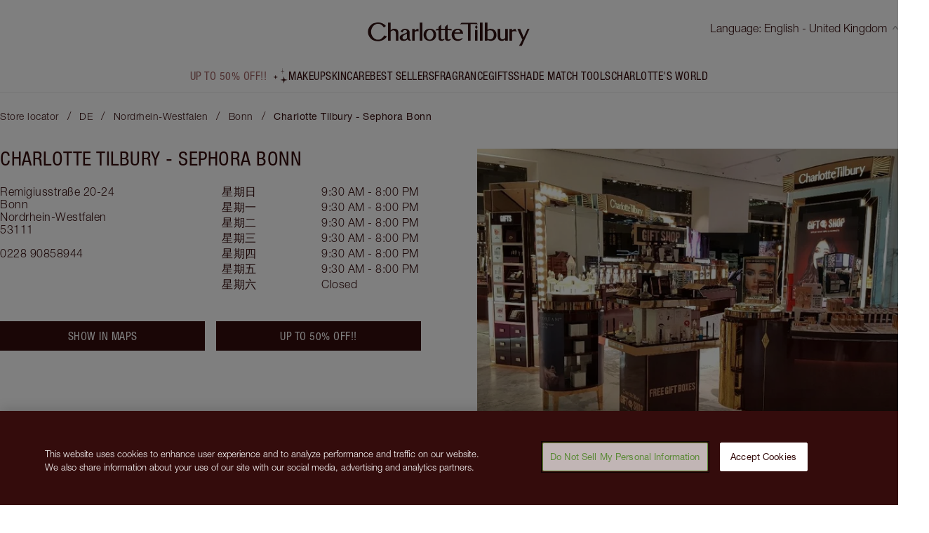

--- FILE ---
content_type: text/html; charset=utf-8
request_url: https://stores.charlottetilbury.com/zh-hans/de/nordrhein-westfalen/bonn/remigiusstra%C3%9Fe-20-24
body_size: 30769
content:
<!DOCTYPE html><html lang="zh-Hans"><head><link rel="stylesheet" href="/assets/static/index-BlTgRZoG.css"/><title>Charlotte Tilbury - 在 Bonn, Nordrhein-Westfalen 的化妆品及护肤品专柜</title>
    <meta charset="UTF-8"/>
    <meta name="viewport" content="width=device-width, initial-scale=1"/>
    <meta name="description" content="到访奇妙化妆仙境 Charlotte Tilbury，尽享美容护理和专业化妆服务，掌握护肤技巧和窍门。马上预约，体验美丽蜕变。"/>
<link rel="icon" type="image/x-icon" href="/assets/static/favicon-BjuWER9C.ico"/>
<link rel="canonical" href="https://stores.charlottetilbury.com/zh-hans/de/nordrhein-westfalen/bonn/remigiusstra%C3%9Fe-20-24"/>
<link rel="alternate" hreflang="x-default" href="https://stores.charlottetilbury.com/de/nordrhein-westfalen/bonn/remigiusstra%C3%9Fe-20-24"/>
<link rel="alternate" hreflang="de" href="https://stores.charlottetilbury.com/de/de/nordrhein-westfalen/bonn/remigiusstra%C3%9Fe-20-24"/>
<link rel="alternate" hreflang="en-au" href="https://stores.charlottetilbury.com/en-au/de/nordrhein-westfalen/bonn/remigiusstra%C3%9Fe-20-24"/>
<link rel="alternate" hreflang="en-ca" href="https://stores.charlottetilbury.com/en-ca/de/nordrhein-westfalen/bonn/remigiusstra%C3%9Fe-20-24"/>
<link rel="alternate" hreflang="en-us" href="https://stores.charlottetilbury.com/en-us/de/nordrhein-westfalen/bonn/remigiusstra%C3%9Fe-20-24"/>
<link rel="alternate" hreflang="es" href="https://stores.charlottetilbury.com/es/de/nordrhein-westfalen/bonn/remigiusstra%C3%9Fe-20-24"/>
<link rel="alternate" hreflang="es-us" href="https://stores.charlottetilbury.com/es-us/de/nordrhein-westfalen/bonn/remigiusstra%C3%9Fe-20-24"/>
<link rel="alternate" hreflang="fr" href="https://stores.charlottetilbury.com/fr/de/nordrhein-westfalen/bonn/remigiusstra%C3%9Fe-20-24"/>
<link rel="alternate" hreflang="fr-ca" href="https://stores.charlottetilbury.com/fr-ca/de/nordrhein-westfalen/bonn/remigiusstra%C3%9Fe-20-24"/>
<link rel="alternate" hreflang="it" href="https://stores.charlottetilbury.com/it/de/nordrhein-westfalen/bonn/remigiusstra%C3%9Fe-20-24"/>
<link rel="alternate" hreflang="pl" href="https://stores.charlottetilbury.com/pl/de/nordrhein-westfalen/bonn/remigiusstra%C3%9Fe-20-24"/>
<link rel="alternate" hreflang="zh-hans" href="https://stores.charlottetilbury.com/zh-hans/de/nordrhein-westfalen/bonn/remigiusstra%C3%9Fe-20-24"/>
    <!-- OneTrust Cookies Consent Notice start for charlottetilbury.com -->
    <script src="https://cdn.cookielaw.org/scripttemplates/otSDKStub.js" data-document-language="true" type="text/javascript" charset="UTF-8" data-domain-script="8744cf96-a535-4214-b868-d0e54726f3bf-test"></script>
    <script type="text/javascript">function OptanonWrapper() { }</script>
    <!-- OneTrust Cookies Consent Notice end for charlottetilbury.com -->
	<!-- Appsflyer banner start for charlottetilbury.com -->
<script>
!function(t,e,n,s,a,c,i,o,p){t.AppsFlyerSdkObject=a,t.AF=t.AF||function(){(t.AF.q=t.AF.q||[]).push([Date.now()].concat(Array.prototype.slice.call(arguments)))},t.AF.id=t.AF.id||i,t.AF.plugins={},o=e.createElement(n),p=e.getElementsByTagName(n)[0],o.async=1,o.src="https://websdk.appsflyer.com?"+(c.length>0?"st="+c.split(",").sort().join(",")+"&":"")+(i.length>0?"af_id="+i:""),p.parentNode.insertBefore(o,p)}(window,document,"script",0,"AF","banners",{banners: {key: "52896953-5ff5-4403-a3ac-5e5b6796b039"}});
AF('banners', 'showBanner')
</script>
	<!-- Appsflyer banner end for charlottetilbury.com -->
    <script>
    window.ga=window.ga||function(){(ga.q=ga.q||[]).push(arguments)};ga.l=+new Date;
    ga('create', '', 'auto', 'yext'); ga('yext.set', 'dimension1', 'all');ga('yext.send', 'pageview');
    </script>
    <script async="" src="https://www.google-analytics.com/analytics.js"></script>
    <!-- Google Tag Manager --><script async="" defer="defer" type="text/javascript">(function(w, d, s, l, i) {w[l] = w[l] || []; w[l].push({'gtm.start': new Date().getTime(), event: 'gtm.js'}); var f = d.getElementsByTagName(s)[0], j = d.createElement(s), dl = l != 'dataLayer' ? '&l=' + l : ''; j.async = true; j.src = 'https://www.googletagmanager.com/gtm.js?id=' + i + dl; f.parentNode.insertBefore(j, f);})(window, document, 'script', 'dataLayer', 'GTM-P6SDQD8' );</script><!-- End Google Tag Manager --><script type="module">
        const componentURL = new URL("/assets/client/location.ZcwVybb9.js", import.meta.url)
        const component = await import(componentURL);

        const renderURL = new URL("/assets/render/_client.C8Vv9Z_U.js", import.meta.url)
        const render = await import(renderURL);

        render.render(
        {
            Page: component.default,
            pageProps: JSON.parse(decodeURIComponent("%7B%22document%22%3A%7B%22__%22%3A%7B%22entityPageSet%22%3A%7B%7D%2C%22name%22%3A%22location%22%7D%2C%22_additionalLayoutComponents%22%3A%5B%22CustomCodeSection%22%5D%2C%22_env%22%3A%7B%7D%2C%22_schema%22%3A%7B%22%40context%22%3A%22https%3A%2F%2Fschema.org%22%2C%22%40type%22%3A%22Thing%22%2C%22description%22%3A%22%E8%B5%B0%E8%BF%9B%20Charlotte%20%E7%9A%84%E5%AE%87%E5%AE%99%EF%BC%81%E6%8E%A2%E7%B4%A2%E5%8C%96%E5%A6%86%E5%93%81%E5%92%8C%E6%8A%A4%E8%82%A4%E5%93%81%E7%9A%84%E9%9D%A9%E6%96%B0%E6%8A%80%E6%9C%AF%EF%BC%81Charlotte%20Tilbury%20%E6%98%AF%E6%9D%A5%E8%87%AA%E8%8B%B1%E5%9B%BD%E7%9A%84%E5%90%8D%E4%BA%BA%E5%8C%96%E5%A6%86%E5%B8%88%EF%BC%8C%E5%A5%B9%E5%88%9B%E9%80%A0%E5%87%BA%E5%A5%87%E5%A6%99%E7%9A%84%E5%A6%86%E5%AE%B9%E4%BB%A5%E5%8F%8A%E7%BB%8F%E7%A0%94%E7%A9%B6%E9%AA%8C%E8%AF%81%E7%9A%84%E6%8A%A4%E8%82%A4%E5%93%81%EF%BC%8C%E8%AE%A9%E4%BD%A0%E4%B8%8D%E7%AE%A1%E4%B8%8A%E7%8F%AD%E8%BF%98%E6%98%AF%E5%8E%BB%E5%A4%9C%E5%BA%97%E9%83%BD%E8%83%BD%E4%BB%A5%E6%9C%80%E4%BD%B3%E7%8A%B6%E6%80%81%E7%A4%BA%E4%BA%BA%EF%BC%81%E5%9C%A8%E7%BA%BF%E4%B8%8A%E6%9F%A5%E7%9C%8B%E6%88%91%E4%BB%AC%E6%89%80%E6%9C%89%E7%B2%BE%E7%BE%8E%E4%BA%A7%E5%93%81%EF%BC%8C%E5%B9%B6%E4%BB%8E%E4%B8%93%E4%B8%9A%E5%8C%96%E5%A6%86%E5%B8%88%E6%8F%90%E4%BE%9B%E7%9A%84%E8%99%9A%E6%8B%9F%E5%92%A8%E8%AF%A2%E5%92%8C%E5%A4%A7%E5%B8%88%E7%8F%AD%E4%B8%AD%E4%BD%93%E9%AA%8C%E7%8B%AC%E7%89%B9%E9%AD%85%E5%8A%9B%EF%BC%81%22%2C%22name%22%3A%22Charlotte%20Tilbury%22%2C%22url%22%3A%22stores.charlottetilbury.com%2Fzh-hans%2Fgermany%2Fnordrhein-westfalen%2Fbonn%2Fremigiusstra%C3%9Fe-20-24%22%7D%2C%22_site%22%3A%7B%22c_aboutThisStore%22%3A%22About%20this%20store%22%2C%22c_availableUntil%22%3A%22Available%20until%22%2C%22c_bestSellersList1%22%3A%5B%7B%22id%22%3A%22magic-cream%22%2C%22image%22%3A%7B%22alternateText%22%3A%22Pearly-white%20face%20cream%20in%20a%20glass%20jar%20with%20a%20gold-coloured%20lid%20with%20text%20on%20it%2C%20'Charlotte's%20magic%20cream'.%22%2C%22height%22%3A200%2C%22url%22%3A%22https%3A%2F%2Fa.mktgcdn.com%2Fp%2FGngVXzT3Ojaq1oq9okd7fuAAQEBZFJhgJs1dZgByS-g%2F200x200.png%22%2C%22width%22%3A200%7D%2C%22link%22%3A%22https%3A%2F%2Fwww.charlottetilbury.com%2Fuk%2Fproduct%2Fcharlottes-magic-cream%22%2C%22subtitle%22%3A%2250%20ML%20MOISTURISER%22%2C%22title%22%3A%22CHARLOTTE'S%20MAGIC%20CREAM%22%7D%2C%7B%22id%22%3A%22flawless-looking-skin-kit%22%2C%22image%22%3A%7B%22alternateText%22%3A%22A%20foundation%20wand%20in%20gold%20packaging%20with%20a%20brown-beige-coloured%20body%20to%20show%20the%20shade%20of%20the%20foundation%20inside%2C%20and%20a%20pressed%20powder%20compact%20with%20a%20mirrored%20lid.%22%2C%22height%22%3A200%2C%22url%22%3A%22https%3A%2F%2Fa.mktgcdn.com%2Fp%2FcFcmcdTYfOJXtIqMg_rTvkBLs4gMqptz0QouyWa3Cpo%2F200x200.png%22%2C%22width%22%3A200%7D%2C%22link%22%3A%22https%3A%2F%2Fwww.charlottetilbury.com%2Fuk%2Fproduct%2Fcharlottes-beautiful-skin-complexion-kit%22%2C%22subtitle%22%3A%22MAGICAL%20SAVINGS%22%2C%22title%22%3A%22CHARLOTTE%E2%80%99S%20BEAUTIFUL%2C%20FLAWLESS%20LOOKING%20SKIN%20KIT%22%7D%2C%7B%22id%22%3A%22contour-duo%22%2C%22image%22%3A%7B%22alternateText%22%3A%22Medium-pink%20liquid%20blush%20wand%20and%20glowy%20brown%20contour%20wand.%22%2C%22height%22%3A200%2C%22url%22%3A%22https%3A%2F%2Fa.mktgcdn.com%2Fp%2Fw22Ov9Jgi7y6oe53QT5wd1C_IdUihItwNEqDaSGHT_0%2F200x200.png%22%2C%22width%22%3A200%7D%2C%22link%22%3A%22https%3A%2F%2Fwww.charlottetilbury.com%2Fuk%2Fproduct%2Fhollywood-contour-highlighter-duo%22%2C%22subtitle%22%3A%22MAGICAL%20SAVINGS%22%2C%22title%22%3A%22THE%20HOLLYWOOD%20CONTOUR%20DUO%22%7D%2C%7B%22id%22%3A%22flawless-filter%22%2C%22image%22%3A%7B%22alternateText%22%3A%22HOLLYWOOD-FLAWLESS-FILTER---PACKSHOT---OPEN---4-MEDIUM%22%2C%22height%22%3A200%2C%22url%22%3A%22https%3A%2F%2Fa.mktgcdn.com%2Fp%2FM7S4B0yoFQzzLCj8Wnm1k-rz9AVYAG3eJGDEXwPqtPo%2F200x200.png%22%2C%22width%22%3A200%7D%2C%22link%22%3A%22https%3A%2F%2Fwww.charlottetilbury.com%2Fuk%2Fproduct%2Fhollywood-flawless-filter-shade-4-medium%22%2C%22subtitle%22%3A%224%20MEDIUM%22%2C%22title%22%3A%22HOLLYWOOD%20FLAWLESS%20FILTER%22%7D%2C%7B%22id%22%3A%22flawless-setting-spray%22%2C%22image%22%3A%7B%22height%22%3A200%2C%22url%22%3A%22https%3A%2F%2Fa.mktgcdn.com%2Fp%2FsF57rjtlFrZBNLsRCzNCECpEkQCl8Ax_lMsXoeb3h60%2F200x200.png%22%2C%22width%22%3A200%7D%2C%22link%22%3A%22https%3A%2F%2Fwww.charlottetilbury.com%2Fuk%2Fproduct%2Fairbrush-flawless-setting-spray%22%2C%22subtitle%22%3A%22ORIGINAL%20100%20ML%22%2C%22title%22%3A%22AIRBRUSH%20FLAWLESS%20SETTING%20SPRAY%22%7D%5D%2C%22c_blackFridayCTA%22%3A%7B%22label%22%3A%22UP%20to%2050%25%20off!!%22%2C%22link%22%3A%22https%3A%2F%2Fwww.charlottetilbury.com%2Fproducts%2Fblack-friday-beauty-deals%22%2C%22linkType%22%3A%22OTHER%22%7D%2C%22c_captcha%22%3A%22This%20site%20is%20protected%20by%20reCAPTCHA%20and%20theGoogle%20Privacy%20PolicyandGoogle%20Terms%20of%20Serviceapply.%22%2C%22c_certificationBar%22%3A%22Leaping%20Bunny%20Approved%22%2C%22c_charlottesWorldList1%22%3A%5B%7B%22id%22%3A%22charlottes-world-1%22%2C%22image%22%3A%7B%22alternateText%22%3A%22Charlotte%20Tilbury%20wearing%20glowy%20peach%20blush%2C%20pink%20lipstick%20and%20shimmery%20eyeshadow%20with%20a%20black%20dress.%22%2C%22height%22%3A200%2C%22url%22%3A%22https%3A%2F%2Fa.mktgcdn.com%2Fp%2F5sOE7a-bJ23CAeRy4Uqa7d-K3e7CNt94M3clgBFu018%2F200x200.jpg%22%2C%22width%22%3A200%7D%2C%22link%22%3A%22https%3A%2F%2Fwww.charlottetilbury.com%2Fuk%2Fcontent%2Fcharlottes-story%22%2C%22title%22%3A%22About%20Charlotte%20Tilbury%22%7D%2C%7B%22id%22%3A%22charlottes-world-2%22%2C%22image%22%3A%7B%22alternateText%22%3A%22Charlotte%20Tilbury%20applying%20red%20lipstick%20on%20a%20blonde%20model%20with%20a%20fair%20complexion%2C%20who's%20wearing%20glowy%20makeup%20with%20shimmery%20eyeshadow.%22%2C%22height%22%3A200%2C%22url%22%3A%22https%3A%2F%2Fa.mktgcdn.com%2Fp%2F4MWBdokL4zpA-W4HmCQmwcy3uJLKMREJICr6jMz5QzI%2F200x200.png%22%2C%22width%22%3A200%7D%2C%22link%22%3A%22https%3A%2F%2Fwww.charlottetilbury.com%2Fuk%2Fsecrets%22%2C%22title%22%3A%22Beauty%20Secrets%20%2B%20Tutorials%22%7D%2C%7B%22id%22%3A%22charlottes-world-3%22%2C%22image%22%3A%7B%22alternateText%22%3A%22NAV%204%22%2C%22height%22%3A400%2C%22url%22%3A%22https%3A%2F%2Fa.mktgcdn.com%2Fp%2FGcanZmR08dqL9i-lmn89aJsQ78oni_oENBTiPNCAN8g%2F400x400.jpg%22%2C%22width%22%3A400%7D%2C%22link%22%3A%22https%3A%2F%2Fwww.charlottetilbury.com%2Fuk%2Floyalty-landing-page%22%2C%22title%22%3A%22Loyalty%20Programme%22%7D%2C%7B%22id%22%3A%22charlottes-world-4%22%2C%22image%22%3A%7B%22alternateText%22%3A%22Charlotte%20X%20Disney100%20Virtual%20Beauty%20Wonderland%22%2C%22height%22%3A400%2C%22url%22%3A%22https%3A%2F%2Fa.mktgcdn.com%2Fp%2FAv-_sy-Iyc8bb7GwCRZdMCnuIJMtLv77PUuVjTTZ8AA%2F400x400.jpg%22%2C%22width%22%3A400%7D%2C%22link%22%3A%22https%3A%2F%2Fwww.charlottetilbury.com%2Fvirtual-store%23%2F%22%2C%22title%22%3A%22Discover%20The%20New!%20Charlotte%20X%20Disney100%20Beauty%20Wonderland%22%7D%2C%7B%22id%22%3A%22charlottes-world-5%22%2C%22image%22%3A%7B%22alternateText%22%3A%22Sofia%20Tilbury%20wearing%20glowy%20nude%20pink%20makeup%20while%20holding%20a%20quad%20eyeshadow%20palette%20and%20an%20open%20lipstick%20while%20surrounded%20by%20makeup.%22%2C%22height%22%3A200%2C%22url%22%3A%22https%3A%2F%2Fa.mktgcdn.com%2Fp%2FfLLIdPmqo9BLyBiMjE1bVp-E32Xx-btsSgpF1fke6lg%2F200x200.png%22%2C%22width%22%3A200%7D%2C%22link%22%3A%22https%3A%2F%2Fwww.charlottetilbury.com%2Fuk%2Fcontent%2Fmeet-sofia-tilbury%22%2C%22title%22%3A%22About%20Sofia%20Tilbury%22%7D%2C%7B%22id%22%3A%22charlottes-world-6%22%2C%22image%22%3A%7B%22alternateText%22%3A%22Pearly-white%20face%20cream%20in%20a%20glass%20pot%20with%20a%20gold-coloured%20lid.%22%2C%22height%22%3A1000%2C%22url%22%3A%22https%3A%2F%2Fa.mktgcdn.com%2Fp%2FVnkuPLNCL6k5JW0D-XJlj3zN-TBq74V6RCBoW3syCNg%2F1000x1000.jpg%22%2C%22width%22%3A1000%7D%2C%22link%22%3A%22https%3A%2F%2Fwww.charlottetilbury.com%2Fuk%2Fsecrets%2Fstory-behind-charlottes-magic-cream%22%2C%22title%22%3A%22The%20Story%20Behind%20Magic%20Cream%22%7D%5D%2C%22c_cityMetaTitle%22%3A%22Charlotte%20Tilbury%20Locations%20in%20%7B%7Bcity%7D%7D%20%7C%20Makeup%20Counter%20%26amp%3B%20Cosmetics%20Shop%22%2C%22c_closed%22%3A%22Closed%22%2C%22c_copyRightText%22%3A%222013-%7Byear%7D%20%C2%A9%20Islestarr%20Holdings%20Ltd.%20All%20rights%20reserved.%22%2C%22c_countryMetaTitle%22%3A%22All%20Charlotte%20Tilbury%20Locations%20in%20the%20%7B%7Bcountry%7D%7D%20%7C%20Makeup%20Counter%20%26amp%3B%20Cosmetics%20Shop%22%2C%22c_dayOfTheWeek%22%3A%22Day%20of%20the%20week%22%2C%22c_findAStore%22%3A%22Find%20a%20store%22%2C%22c_flagshipStore%22%3A%22Beauty%20Wonderlands%22%2C%22c_fourOhfourMessage%22%3A%22I%20take%20eight%20suitcases%20of%20makeup%20to%20work%20with%20me%20-%20I%20hope%20you%20can%20forgive%20me%20for%20misplacing%20one%20page!%22%2C%22c_fourOhfourTitle%22%3A%22Sorry%2C%20Darling%2C%20I'm%20not%20sure%20what%20happened%20here!%22%2C%22c_frequentlyAskedQuestions%22%3A%22Frequently%20asked%20questions%22%2C%22c_getDirections%22%3A%22Get%20directions%22%2C%22c_giftsList1%22%3A%5B%7B%22label%22%3A%22GIFTS%22%7D%2C%7B%22label%22%3A%22View%20All%20Gifts%22%2C%22url%22%3A%22https%3A%2F%2Fwww.charlottetilbury.com%2Fuk%2Fproducts%2Fgifts%22%7D%2C%7B%22label%22%3A%22Charlotte's%20Magic%20Gift%20Finder%22%2C%22url%22%3A%22https%3A%2F%2Fwww.charlottetilbury.com%2Fuk%2Ffinder%2Fgift%22%7D%2C%7B%22label%22%3A%22Charlotte%E2%80%99s%20New!%20Magic%20Gifting%20Universe%22%2C%22url%22%3A%22https%3A%2F%2Fwww.charlottetilbury.com%2Fuk%2Fcontent%2Fluxury-christmas-gift-ideas%22%7D%2C%7B%22label%22%3A%22By%20Price%22%2C%22url%22%3A%22https%3A%2F%2Fwww.charlottetilbury.com%2Fuk%2Fcontent%2Fshop-by-price%22%7D%2C%7B%22label%22%3A%22By%20Category%22%2C%22url%22%3A%22https%3A%2F%2Fwww.charlottetilbury.com%2Fuk%2Fcontent%2Fshop-by-category%22%7D%2C%7B%22label%22%3A%22By%20Recipient%22%2C%22url%22%3A%22https%3A%2F%2Fwww.charlottetilbury.com%2Fuk%2Fcontent%2Fshop-by-recipient%22%7D%2C%7B%22label%22%3A%22EGift%20Cards%22%2C%22url%22%3A%22https%3A%2F%2Fwww.charlottetilbury.com%2Fuk%2Fproduct%2Fgift-card%22%7D%2C%7B%22label%22%3A%22Magic%20Engraving%22%2C%22url%22%3A%22https%3A%2F%2Fwww.charlottetilbury.com%2Fuk%2Fproducts%2Fgifts%2Fpersonalised%22%7D%2C%7B%22label%22%3A%22Gift%20Wrapping%22%2C%22url%22%3A%22https%3A%2F%2Fwww.charlottetilbury.com%2Fuk%2Fcontent%2Fgift-wrap%22%7D%2C%7B%22label%22%3A%22Gift%20a%20Consultation%22%2C%22url%22%3A%22https%3A%2F%2Fwww.charlottetilbury.com%2Fvirtual-consultations-with-team-tilbury%2Fgifting%22%7D%2C%7B%22label%22%3A%2210%25%20OFF%20Build%20Your%20Own%20Beauty%20Kit!%22%2C%22url%22%3A%22https%3A%2F%2Fwww.charlottetilbury.com%2Fuk%2Fproducts%2Fbuild-your-own-beauty-kit%22%7D%5D%2C%22c_giftsList2%22%3A%5B%7B%22id%22%3A%22rock%20lips%22%2C%22image%22%3A%7B%22alternateText%22%3A%22Rocket%20Lips%20in%20Rocket%20Girl%20open%20packaging%22%2C%22height%22%3A200%2C%22url%22%3A%22https%3A%2F%2Fa.mktgcdn.com%2Fp%2FWgDBPFF-RA2-1ip_L1qFoZcnTf1CDmx4u2R8QaVEmSs%2F200x200.jpg%22%2C%22width%22%3A200%7D%2C%22link%22%3A%22https%3A%2F%2Fwww.charlottetilbury.com%2Fuk%2Fproduct%2Frock-lips-lipstick-rocket-girl%22%2C%22subtitle%22%3A%22ROCKET%20GIRL%22%2C%22title%22%3A%22NEW!%20ROCK%20LIPS%22%7D%2C%7B%22id%22%3A%22rock-start-bag%22%2C%22image%22%3A%7B%22alternateText%22%3A%22Rocket%20Make%20Up%20Bag%20Closed%22%2C%22height%22%3A200%2C%22url%22%3A%22https%3A%2F%2Fa.mktgcdn.com%2Fp%2F6BIYbnMn9DYZJnRuEteNIWihXvlfBdwK5J3Q4IYktqc%2F200x200.jpg%22%2C%22width%22%3A200%7D%2C%22link%22%3A%22https%3A%2F%2Fwww.charlottetilbury.com%2Fuk%2Fproduct%2Frock-star-makeup-bag%22%2C%22subtitle%22%3A%22LIMITED%20EDITION%22%2C%22title%22%3A%22NEW!%20ROCK%20STAR%20BAG%22%7D%2C%7B%22id%22%3A%22rock-start-beauty-icons%22%2C%22image%22%3A%7B%22alternateText%22%3A%22Charlotte's%20Rock%20Star%20Beauty%20Icons%20packaging%22%2C%22height%22%3A200%2C%22url%22%3A%22https%3A%2F%2Fa.mktgcdn.com%2Fp%2FmWLvlQC1m3WrW1Bx6Wo8tw4LY_NdTOy4IlQxP0fbkHU%2F200x200.png%22%2C%22width%22%3A200%7D%2C%22link%22%3A%22https%3A%2F%2Fwww.charlottetilbury.com%2Fuk%2Fproduct%2Fcharlottes-rock-star-beauty-icons%22%2C%22subtitle%22%3A%22LIMITED%20EDITION%20MAKEUP%20BAG%20%26%20LIP%20KIT%22%2C%22title%22%3A%22NEW!%20CHARLOTTE%E2%80%99S%20ROCK%20STAR%20BEAUTY%20ICONS%22%7D%2C%7B%22id%22%3A%22rock-lips-lust%22%2C%22image%22%3A%7B%22alternateText%22%3A%22Rocket%20Lips%20Ready%20for%20Lust%20packaging%20open%22%2C%22height%22%3A200%2C%22url%22%3A%22https%3A%2F%2Fa.mktgcdn.com%2Fp%2FexeXIbMx8Uu6YEoyPAQh4sv4QjTxoGeJ_5566ozv-tA%2F200x200.jpg%22%2C%22width%22%3A200%7D%2C%22link%22%3A%22https%3A%2F%2Fwww.charlottetilbury.com%2Fuk%2Fproduct%2Frock-lips-lipstick-ready-for-lust%22%2C%22subtitle%22%3A%22READY%20FOR%20LUST%22%2C%22title%22%3A%22NEW!%20ROCK%20LIPS%22%7D%5D%2C%22c_googlePrivacyPolicy%22%3A%22https%3A%2F%2Fpolicies.google.com%2Fterms%22%2C%22c_googleTermsOfService%22%3A%22https%3A%2F%2Fpolicies.google.com%2Fprivacy%22%2C%22c_headerLogoLink%22%3A%22https%3A%2F%2Fwww.charlottetilbury.com%2Fuk%22%2C%22c_headerNav%22%3A%5B%7B%22id%22%3A%22special-cta%22%2C%22link%22%3A%22https%3A%2F%2Fwww.charlottetilbury.com%2Fproducts%2Fblack-friday-beauty-deals%22%2C%22title%22%3A%22UP%20to%2050%25%20off!!%22%7D%2C%7B%22link%22%3A%22https%3A%2F%2Fwww.charlottetilbury.com%2Fproducts%2Fmakeup%22%2C%22title%22%3A%22Makeup%22%7D%2C%7B%22link%22%3A%22https%3A%2F%2Fwww.charlottetilbury.com%2Fproducts%2Fskin-care%22%2C%22title%22%3A%22Skincare%22%7D%2C%7B%22link%22%3A%22https%3A%2F%2Fwww.charlottetilbury.com%2Fproducts%2Fbest-sellers%22%2C%22title%22%3A%22Best%20Sellers%22%7D%2C%7B%22link%22%3A%22https%3A%2F%2Fwww.charlottetilbury.com%2Fproducts%2Fperfume%22%2C%22title%22%3A%22FRAGRANCE%22%7D%2C%7B%22link%22%3A%22https%3A%2F%2Fwww.charlottetilbury.com%2Fproducts%2Fgifts%22%2C%22title%22%3A%22Gifts%22%7D%2C%7B%22link%22%3A%22https%3A%2F%2Fwww.charlottetilbury.com%2Fcontent%2Fpro-beauty-tech-tools%22%2C%22title%22%3A%22Shade%20Match%20Tools%22%7D%2C%7B%22link%22%3A%22https%3A%2F%2Fwww.charlottetilbury.com%2Fsecrets%22%2C%22title%22%3A%22Charlotte's%20World%22%7D%5D%2C%22c_hours%22%3A%22Hours%22%2C%22c_incentivesBar%22%3A%5B%7B%22id%22%3A%22freeDelivery%22%2C%22link%22%3A%22https%3A%2F%2Fwww.charlottetilbury.com%2Fuk%2Fhelp%2Fdelivery%22%2C%22subtitle%22%3A%22Spend%20%C2%A349%20for%20FREE%20Standard%20Delivery%22%2C%22title%22%3A%22FREE%20DELIVERY%22%7D%2C%7B%22id%22%3A%22freeSamples%22%2C%22link%22%3A%22https%3A%2F%2Fwww.charlottetilbury.com%2Fuk%2Fhelp%2Ffree-samples%22%2C%22subtitle%22%3A%22At%20checkout%22%2C%22title%22%3A%22CHOOSE%202%20FREE%20SAMPLES%22%7D%2C%7B%22id%22%3A%22referFriend%22%2C%22link%22%3A%22https%3A%2F%2Fwww.charlottetilbury.com%2Fuk%2Frefer-a-friend%22%2C%22subtitle%22%3A%22for%20%C2%A320%20off%20your%20next%20order%20over%20%C2%A3100%22%2C%22title%22%3A%22REFER%20YOUR%20FABULOUS%20FRIEND%22%7D%2C%7B%22id%22%3A%22virtualConsultations%22%2C%22link%22%3A%22https%3A%2F%2Fwww.charlottetilbury.com%2Fuk%2Fvirtual-consultations-with-team-tilbury%22%2C%22subtitle%22%3A%221-2-1%20expert%20advice%20with%20my%20beauty%20stylist%22%2C%22title%22%3A%22VIRTUAL%20CONSULTATIONS%22%7D%5D%2C%22c_language%22%3A%22Language%22%2C%22c_locatorMetaTitle%22%3A%22Find%20Your%20Nearest%20Charlotte%20Tilbury%20Makeup%20Counter%20%26amp%3B%20Beauty%20Wonderland%22%2C%22c_makeupList1%22%3A%5B%7B%22label%22%3A%22Face%22%7D%2C%7B%22label%22%3A%22View%20All%20Face%22%2C%22url%22%3A%22https%3A%2F%2Fwww.charlottetilbury.com%2Fuk%2Fproducts%2Fmakeup%2Fface%22%7D%2C%7B%22label%22%3A%22Foundation%22%2C%22url%22%3A%22https%3A%2F%2Fwww.charlottetilbury.com%2Fuk%2Fproducts%2Fmakeup%2Fface%2Ffoundation%22%7D%2C%7B%22label%22%3A%22Primer%22%2C%22url%22%3A%22https%3A%2F%2Fwww.charlottetilbury.com%2Fuk%2Fproducts%2Fmakeup%2Fface%2Fprimer%22%7D%2C%7B%22label%22%3A%22Concealer%20and%20Colour%20Corrector%22%2C%22url%22%3A%22https%3A%2F%2Fwww.charlottetilbury.com%2Fuk%2Fproducts%2Fmakeup%2Fface%2Fconcealer%22%7D%2C%7B%22label%22%3A%22Powder%20and%20Setting%20Spray%22%2C%22url%22%3A%22https%3A%2F%2Fwww.charlottetilbury.com%2Fuk%2Fproducts%2Fmakeup%2Fface%2Fpowder%22%7D%2C%7B%22label%22%3A%22Hollywood%20Flawless%20Filter%22%2C%22url%22%3A%22https%3A%2F%2Fwww.charlottetilbury.com%2Fuk%2Fproducts%2Fmakeup%2Fface%2Fhollywood-flawless-filter%22%7D%2C%7B%22label%22%3A%22Face%20Palettes%22%2C%22url%22%3A%22https%3A%2F%2Fwww.charlottetilbury.com%2Fuk%2Fproducts%2Fmakeup%2Fface-palettes%22%7D%2C%7B%22label%22%3A%22Face%20Kits%22%2C%22url%22%3A%22https%3A%2F%2Fwww.charlottetilbury.com%2Fuk%2Fproducts%2Fmakeup%2Fface%2Fface-kits%22%7D%2C%7B%22label%22%3A%22Brushes%20and%20Tools%22%2C%22url%22%3A%22https%3A%2F%2Fwww.charlottetilbury.com%2Fuk%2Fproducts%2Fmakeup%2Ftools%22%7D%2C%7B%22label%22%3A%22Makeup%20Kits%20%26%20Sets%22%2C%22url%22%3A%22https%3A%2F%2Fwww.charlottetilbury.com%2Fuk%2Fproducts%2Fmakeup%2Fkits%22%7D%5D%2C%22c_makeupList2%22%3A%5B%7B%22label%22%3A%22Cheek%22%7D%2C%7B%22label%22%3A%22View%20All%20Cheek%22%2C%22url%22%3A%22https%3A%2F%2Fwww.charlottetilbury.com%2Fuk%2Fproducts%2Fmakeup%2Fcheek%22%7D%2C%7B%22label%22%3A%22Contour%22%2C%22url%22%3A%22https%3A%2F%2Fwww.charlottetilbury.com%2Fuk%2Fproducts%2Fmakeup%2Fcheek%2Fcontour%22%7D%2C%7B%22label%22%3A%22Cream%20Bronzer%22%2C%22url%22%3A%22https%3A%2F%2Fwww.charlottetilbury.com%2Fuk%2Fproducts%2Fmakeup%2Fcheek%2Fbronzer%2Fcream-bronzer%22%7D%2C%7B%22label%22%3A%22Bronzer%22%2C%22url%22%3A%22https%3A%2F%2Fwww.charlottetilbury.com%2Fuk%2Fproducts%2Fmakeup%2Fcheek%2Fbronzer%22%7D%2C%7B%22label%22%3A%22Beauty%20Light%20Wands%22%2C%22url%22%3A%22https%3A%2F%2Fwww.charlottetilbury.com%2Fuk%2Fproducts%2Fmakeup%2Fcheek%2Fbeauty-light-wands%22%7D%2C%7B%22label%22%3A%22Liquid%20Blush%22%2C%22url%22%3A%22https%3A%2F%2Fwww.charlottetilbury.com%2Fuk%2Fproducts%2Fblush%2Fliquid-blush%22%7D%2C%7B%22label%22%3A%22Highlighter%22%2C%22url%22%3A%22https%3A%2F%2Fwww.charlottetilbury.com%2Fuk%2Fproducts%2Fmakeup%2Fcheek%2Fhighlighter%22%7D%2C%7B%22label%22%3A%22Blush%22%2C%22url%22%3A%22https%3A%2F%2Fwww.charlottetilbury.com%2Fuk%2Fproducts%2Fmakeup%2Fcheek%2Fblush%22%7D%2C%7B%22label%22%3A%22Cheek%20Kits%22%2C%22url%22%3A%22https%3A%2F%2Fwww.charlottetilbury.com%2Fuk%2Fproducts%2Fmakeup%2Fcheek%2Fcheek-kits%22%7D%5D%2C%22c_makeupList3%22%3A%5B%7B%22label%22%3A%22Eyes%22%7D%2C%7B%22label%22%3A%22View%20All%20Eyes%22%2C%22url%22%3A%22https%3A%2F%2Fwww.charlottetilbury.com%2Fuk%2Fproducts%2Fmakeup%2Feyes%22%7D%2C%7B%22label%22%3A%22Shop%20By%20Eye%20Colour%22%2C%22url%22%3A%22https%3A%2F%2Fwww.charlottetilbury.com%2Fuk%2Fcontent%2Fshop-by-eye-colour%22%7D%2C%7B%22label%22%3A%22Eyeshadow%22%2C%22url%22%3A%22https%3A%2F%2Fwww.charlottetilbury.com%2Fuk%2Fproducts%2Fmakeup%2Feyes%2Feyeshadow%22%7D%2C%7B%22label%22%3A%22Mascara%22%2C%22url%22%3A%22https%3A%2F%2Fwww.charlottetilbury.com%2Fuk%2Fproducts%2Fmakeup%2Feyes%2Fmascara%22%7D%2C%7B%22label%22%3A%22Eyeliner%22%2C%22url%22%3A%22https%3A%2F%2Fwww.charlottetilbury.com%2Fuk%2Fproducts%2Fmakeup%2Feyes%2Feyeliner%22%7D%2C%7B%22label%22%3A%22Eyebrow%20Makeup%22%2C%22url%22%3A%22https%3A%2F%2Fwww.charlottetilbury.com%2Fuk%2Fproducts%2Fmakeup%2Feyes%2Feyebrows%22%7D%2C%7B%22label%22%3A%22Eye%20Cream%22%2C%22url%22%3A%22https%3A%2F%2Fwww.charlottetilbury.com%2Fuk%2Fproducts%2Fskin-care%2Fface%2Feye-cream%22%7D%2C%7B%22label%22%3A%22Brushes%20and%20Tools%22%2C%22url%22%3A%22https%3A%2F%2Fwww.charlottetilbury.com%2Fuk%2Fproducts%2Fmakeup%2Ftools%22%7D%2C%7B%22label%22%3A%22Eye%20Kits%22%2C%22url%22%3A%22https%3A%2F%2Fwww.charlottetilbury.com%2Fuk%2Fproducts%2Fmakeup%2Feyes%2Feye-kits%22%7D%5D%2C%22c_makeupList4%22%3A%5B%7B%22label%22%3A%22Lips%22%7D%2C%7B%22label%22%3A%22View%20All%20Lips%22%2C%22url%22%3A%22https%3A%2F%2Fwww.charlottetilbury.com%2Fuk%2Fproducts%2Fmakeup%2Flips%22%7D%2C%7B%22label%22%3A%22Lipstick%22%2C%22url%22%3A%22https%3A%2F%2Fwww.charlottetilbury.com%2Fuk%2Fproducts%2Fmakeup%2Flips%2Flipsticks%22%7D%2C%7B%22label%22%3A%22Lip%20Gloss%22%2C%22url%22%3A%22https%3A%2F%2Fwww.charlottetilbury.com%2Fuk%2Fproducts%2Fmakeup%2Flips%2Flip-gloss%22%7D%2C%7B%22label%22%3A%22Lip%20Liner%22%2C%22url%22%3A%22https%3A%2F%2Fwww.charlottetilbury.com%2Fuk%2Fproducts%2Fmakeup%2Flips%2Flip-liner%22%7D%2C%7B%22label%22%3A%22Lip%20Care%22%2C%22url%22%3A%22https%3A%2F%2Fwww.charlottetilbury.com%2Fuk%2Fproducts%2Fskin-care%2Flip-care%22%7D%2C%7B%22label%22%3A%22Lip%20Brush%22%2C%22url%22%3A%22https%3A%2F%2Fwww.charlottetilbury.com%2Fuk%2Fproduct%2Flip-brush%22%7D%2C%7B%22label%22%3A%22Lip%20Kits%22%2C%22url%22%3A%22https%3A%2F%2Fwww.charlottetilbury.com%2Fuk%2Fproducts%2Fmakeup%2Flips%2Flip-kits%22%7D%2C%7B%22label%22%3A%22Lipstick%20Finder%22%2C%22url%22%3A%22https%3A%2F%2Fwww.charlottetilbury.com%2Fuk%2Fcontent%2Ffinder%2Flipstick%22%7D%5D%2C%22c_makeupList5%22%3A%5B%7B%22label%22%3A%22EVEN%20MORE%20MAGIC!%22%7D%2C%7B%22label%22%3A%22View%20All%20Makeup%22%2C%22url%22%3A%22https%3A%2F%2Fwww.charlottetilbury.com%2Fuk%2Fproducts%2Fmakeup%22%7D%2C%7B%22label%22%3A%22Wedding%20Makeup%22%2C%22url%22%3A%22https%3A%2F%2Fwww.charlottetilbury.com%2Fuk%2Fcontent%2Fwedding-makeup%22%7D%2C%7B%22label%22%3A%22Online%20Exclusives%22%2C%22url%22%3A%22https%3A%2F%2Fwww.charlottetilbury.com%2Fuk%2Fproducts%2Fonline-exclusives%22%7D%2C%7B%22label%22%3A%2210%25%20OFF%20Build%20Your%20Own%20Beauty%20Kit!%22%2C%22url%22%3A%22https%3A%2F%2Fwww.charlottetilbury.com%2Fuk%2Fproducts%2Fbuild-your-own-beauty-kit%22%7D%2C%7B%22label%22%3A%22Travel%20Essentials%22%2C%22url%22%3A%22https%3A%2F%2Fwww.charlottetilbury.com%2Fuk%2Fproducts%2Ftravel-essentials%22%7D%2C%7B%22label%22%3A%22Pillow%20Talk%20Collection%22%2C%22url%22%3A%22https%3A%2F%2Fwww.charlottetilbury.com%2Fuk%2Fproducts%2Fmakeup%2Fcollections%2Fpillow-talk%22%7D%2C%7B%22label%22%3A%2210%20Iconic%20Looks%22%2C%22url%22%3A%22https%3A%2F%2Fwww.charlottetilbury.com%2Fuk%2Fproducts%2Flooks%22%7D%2C%7B%22label%22%3A%22Beauty%20Subscriptions%22%2C%22url%22%3A%22https%3A%2F%2Fwww.charlottetilbury.com%2Fuk%2Fproducts%2Fbeauty-subscriptions%22%7D%2C%7B%22label%22%3A%22Magical%20Savings!%22%2C%22url%22%3A%22https%3A%2F%2Fwww.charlottetilbury.com%2Fuk%2Fproducts%2Fmagical-beauty-savings%22%7D%2C%7B%22label%22%3A%22Refillable%20Makeup%22%2C%22url%22%3A%22https%3A%2F%2Fwww.charlottetilbury.com%2Fuk%2Fproducts%2Frefillable-makeup-skincare%22%7D%2C%7B%22label%22%3A%22Trending%20Now!%22%2C%22url%22%3A%22https%3A%2F%2Fwww.charlottetilbury.com%2Fuk%2Fproducts%2Ftrending-now%22%7D%5D%2C%22c_menuList%22%3A%5B%7B%22label%22%3A%22STORE%20LOCATOR%22%2C%22url%22%3A%22https%3A%2F%2Fstores.charlottetilbury.com%2F%22%7D%2C%7B%22label%22%3A%22PRO%20ARTIST%20PROGRAM%22%2C%22url%22%3A%22https%3A%2F%2Fwww.charlottetilbury.com%2Fuk%2Fpro-program%22%7D%2C%7B%22label%22%3A%22AFFILIATE%20%26%20AMBASSADOR%20PROGRAMMES%22%2C%22url%22%3A%22https%3A%2F%2Fwww.charlottetilbury.com%2Fuk%2Fcontent%2Fafilliate-ambassador-programmes%22%7D%2C%7B%22label%22%3A%22SUBSCRIPTIONS%22%2C%22url%22%3A%22https%3A%2F%2Fwww.charlottetilbury.com%2Fuk%2Fcontent%2Fbeauty-subscriptions-learn-more%22%7D%2C%7B%22label%22%3A%22CUSTOMER%20CARE%22%2C%22url%22%3A%22https%3A%2F%2Fhelp.charlottetilbury.com%2Fhc%2Fen-gb%22%7D%2C%7B%22label%22%3A%22SHIPPING%22%2C%22url%22%3A%22https%3A%2F%2Fwww.charlottetilbury.com%2Fuk%2Fhelp%2Fdelivery%22%7D%2C%7B%22label%22%3A%22RETURNS%22%2C%22url%22%3A%22https%3A%2F%2Fwww.charlottetilbury.com%2Fuk%2Fhelp%2Freturns%22%7D%2C%7B%22label%22%3A%22FAQ%22%2C%22url%22%3A%22https%3A%2F%2Fwww.charlottetilbury.com%2Fuk%2Fhelp%2Ffaq%22%7D%2C%7B%22label%22%3A%22CAREERS%22%2C%22url%22%3A%22https%3A%2F%2Fapply.workable.com%2Fcharlotte-tilbury%2F%22%7D%2C%7B%22label%22%3A%22ABOUT%20CHARLOTTE%22%2C%22url%22%3A%22https%3A%2F%2Fwww.charlottetilbury.com%2Fuk%2Fcontent%2Fcharlottes-story%22%7D%2C%7B%22label%22%3A%22CHARLOTTE%20TILBURY%20PROMOS%22%2C%22url%22%3A%22https%3A%2F%2Fwww.charlottetilbury.com%2Fuk%2Fcontent%2Fcharlotte-tilbury-promos%22%7D%5D%2C%22c_miles%22%3A%22Miles%22%2C%22c_myLocation%22%3A%22My%20Location%22%2C%22c_nearbyStores%22%3A%22Nearby%20stores%22%2C%22c_newInList1%22%3A%5B%7B%22label%22%3A%22NEW%20IN%22%7D%2C%7B%22label%22%3A%22Shop%20New%20In%22%2C%22url%22%3A%22https%3A%2F%2Fwww.charlottetilbury.com%2Fuk%2Fproducts%2Fnew%22%7D%2C%7B%22label%22%3A%22Shop%20Limited-Edition%20Rocket%20Collection%22%2C%22url%22%3A%22https%3A%2F%2Fwww.charlottetilbury.com%2Fuk%2Fproducts%2Fmakeup%2Fcollections%2Frocket-fund-elton-john%22%7D%2C%7B%22label%22%3A%22Charlotte%E2%80%99s%20New!%20Magic%20Gifting%20Universe%22%2C%22url%22%3A%22https%3A%2F%2Fwww.charlottetilbury.com%2Fuk%2Fcontent%2Fluxury-christmas-gift-ideas%22%7D%2C%7B%22label%22%3A%22Magic%20Gift%20Finder%22%2C%22url%22%3A%22https%3A%2F%2Fwww.charlottetilbury.com%2Ffinder%2Fgift%22%7D%2C%7B%22label%22%3A%22Trinkets%22%2C%22url%22%3A%22https%3A%2F%2Fwww.charlottetilbury.com%2Fuk%2Fproducts%2Fgifts%2Ftrinkets%22%7D%2C%7B%22label%22%3A%22Treats%22%2C%22url%22%3A%22https%3A%2F%2Fwww.charlottetilbury.com%2Fuk%2Fproducts%2Fgifts%2Ftreats%22%7D%2C%7B%22label%22%3A%22Treasures%22%2C%22url%22%3A%22https%3A%2F%2Fwww.charlottetilbury.com%2Fuk%2Fproducts%2Fgifts%2Ftreasures%22%7D%5D%2C%22c_newInList2%22%3A%5B%7B%22id%22%3A%22rock-lips%22%2C%22image%22%3A%7B%22alternateText%22%3A%22Rocket%20Lips%20in%20Rocket%20Girl%20open%20packaging%22%2C%22height%22%3A200%2C%22url%22%3A%22https%3A%2F%2Fa.mktgcdn.com%2Fp%2FWgDBPFF-RA2-1ip_L1qFoZcnTf1CDmx4u2R8QaVEmSs%2F200x200.jpg%22%2C%22width%22%3A200%7D%2C%22link%22%3A%22https%3A%2F%2Fwww.charlottetilbury.com%2Fuk%2Fproduct%2Frock-lips-lipstick-rocket-girl%22%2C%22subtitle%22%3A%22ROCKET%20GIRL%22%2C%22title%22%3A%22NEW!%20ROCK%20LIPS%22%7D%2C%7B%22id%22%3A%22rock-bag%22%2C%22image%22%3A%7B%22alternateText%22%3A%22Rocket%20Make%20Up%20Bag%20Closed%22%2C%22height%22%3A200%2C%22url%22%3A%22https%3A%2F%2Fa.mktgcdn.com%2Fp%2F6BIYbnMn9DYZJnRuEteNIWihXvlfBdwK5J3Q4IYktqc%2F200x200.jpg%22%2C%22width%22%3A200%7D%2C%22link%22%3A%22https%3A%2F%2Fwww.charlottetilbury.com%2Fuk%2Fproduct%2Frock-star-makeup-bag%22%2C%22subtitle%22%3A%22LIMITED%20EDITION%22%2C%22title%22%3A%22NEW!%20ROCK%20STAR%20BAG%22%7D%2C%7B%22id%22%3A%22rock-beauty-icons%22%2C%22image%22%3A%7B%22alternateText%22%3A%22Charlotte's%20Rock%20Star%20Beauty%20Icons%20packaging%22%2C%22height%22%3A200%2C%22url%22%3A%22https%3A%2F%2Fa.mktgcdn.com%2Fp%2FmWLvlQC1m3WrW1Bx6Wo8tw4LY_NdTOy4IlQxP0fbkHU%2F200x200.png%22%2C%22width%22%3A200%7D%2C%22link%22%3A%22https%3A%2F%2Fwww.charlottetilbury.com%2Fuk%2Fproduct%2Fcharlottes-rock-star-beauty-icons%22%2C%22subtitle%22%3A%22LIMITED%20EDITION%20MAKEUP%20BAG%20%26%20LIP%20KIT%22%2C%22title%22%3A%22NEW!%20CHARLOTTE%E2%80%99S%20ROCK%20STAR%20BEAUTY%20ICONS%22%7D%2C%7B%22id%22%3A%22lucky-chest%22%2C%22image%22%3A%7B%22alternateText%22%3A%22Charlotte's%20Tilbury's%20new%20advent%20calendar%20for%202023%22%2C%22height%22%3A200%2C%22url%22%3A%22https%3A%2F%2Fa.mktgcdn.com%2Fp%2FA6tcgBk9bXFfvfxF0fo7aW5oYPc-Yh_fkPXIV_2ik98%2F200x200.png%22%2C%22width%22%3A200%7D%2C%22link%22%3A%22https%3A%2F%2Fwww.charlottetilbury.com%2Fuk%2Fproduct%2Fbeauty-advent-calendar%22%2C%22subtitle%22%3A%2212%20DOOR%20BEAUTY%20ADVENT%20CALENDAR%22%2C%22title%22%3A%22NEW!%20CHARLOTTE'S%20LUCKY%20CHEST%20OF%20BEAUTY%20SECRETS%22%7D%5D%2C%22c_noLocatorResultMessagePartOne%22%3A%22Sorry%2C%20there%20are%20no%20locations%20near%22%2C%22c_noLocatorResultMessagePartTwo%22%3A%22satisfying%20the%20selected%20filters.%20Please%20modify%20your%20search%20and%20try%20again%20or%20visit%20our%22%2C%22c_open24Hours%22%3A%22Open%2024%20hours%22%2C%22c_openUntil%22%3A%22Open%20until%22%2C%22c_policyNavList%22%3A%5B%7B%22label%22%3A%22Privacy%20Policy%22%2C%22url%22%3A%22https%3A%2F%2Fwww.charlottetilbury.com%2Fuk%2Fhelp%2Fsecurity-privacy%22%7D%2C%7B%22label%22%3A%22Cookies%20Policy%22%2C%22url%22%3A%22https%3A%2F%2Fwww.charlottetilbury.com%2Fuk%2Fhelp%2Fcookies-policy%22%7D%2C%7B%22label%22%3A%22Terms%20%26%20Conditions%22%2C%22url%22%3A%22https%3A%2F%2Fwww.charlottetilbury.com%2Fuk%2Fhelp%2Fterms-and-conditions%22%7D%2C%7B%22label%22%3A%22Corporate%20Policies%22%2C%22url%22%3A%22https%3A%2F%2Fwww.charlottetilbury.com%2Fuk%2Fcorporate-policies%22%7D%2C%7B%22label%22%3A%22Manage%20Cookies%22%2C%22url%22%3A%22https%3A%2F%2Fwww.charlottetilbury.com%2Fuk%2Fcontent%2Fcharlottes-story%23%22%7D%5D%2C%22c_proBeautyTechList1%22%3A%5B%7B%22label%22%3A%22Learn%22%7D%2C%7B%22label%22%3A%22Virtual%20Consultations%22%2C%22url%22%3A%22https%3A%2F%2Fwww.charlottetilbury.com%2Fvirtual-consultations-with-team-tilbury%22%7D%2C%7B%22label%22%3A%22Masterclasses%22%2C%22url%22%3A%22https%3A%2F%2Fwww.charlottetilbury.com%2Fuk%2Fcontent%2Flive-beauty-events%22%7D%2C%7B%22label%22%3A%22Masterclass%20Archive%22%2C%22url%22%3A%22https%3A%2F%2Fwww.charlottetilbury.com%2Fuk%2Fvirtual-masterclasses%2Farchive%22%7D%2C%7B%22label%22%3A%22Beauty%20Secrets%20%2B%20Tutorials%22%2C%22url%22%3A%22https%3A%2F%2Fwww.charlottetilbury.com%2Fuk%2Fsecrets%22%7D%2C%7B%22label%22%3A%22Gift%20a%20Virtual%20Consultation%22%2C%22url%22%3A%22https%3A%2F%2Fwww.charlottetilbury.com%2Fvirtual-consultations-with-team-tilbury%2Fgifting%22%7D%5D%2C%22c_proBeautyTechList2%22%3A%5B%7B%22label%22%3A%22Beauty%20Finders%22%7D%2C%7B%22label%22%3A%22Foundation%20Shade%20Match%20Tool%22%2C%22url%22%3A%22https%3A%2F%2Ftilburyshadematch.getmime.com%2F%22%7D%2C%7B%22label%22%3A%22Concealer%20Shade%20Match%20Tool%22%2C%22url%22%3A%22https%3A%2F%2Ftilburyconcealershadematch.getmime.com%2F%22%7D%2C%7B%22label%22%3A%22Blush%20Shade%20Match%20Tool%22%2C%22url%22%3A%22https%3A%2F%2Ftilburyblushshadematch.getmime.com%2F%22%7D%2C%7B%22label%22%3A%22Highlighter%20Shade%20Match%20Tool%22%2C%22url%22%3A%22https%3A%2F%2Ftilburyglowfinder.getmime.com%2F%22%7D%2C%7B%22label%22%3A%22Lipstick%20Finder%20Shade%20Match%20Tool%22%2C%22url%22%3A%22https%3A%2F%2Fwww.charlottetilbury.com%2Ffinder%2Flipstick%22%7D%5D%2C%22c_proBeautyTechList3%22%3A%5B%7B%22label%22%3A%22Skincare%20Finder%22%7D%2C%7B%22label%22%3A%22New!%20Pro%20Skin%20Analysis%20Tool%22%2C%22url%22%3A%22https%3A%2F%2Fwww.charlottetilbury.com%2Fuk%2Fskin-analysis%22%7D%2C%7B%22label%22%3A%22How%20Hydrated%20is%20Your%20Skin%3F%22%2C%22url%22%3A%22https%3A%2F%2Fwww.charlottetilbury.com%2Fskin-productreader%22%7D%5D%2C%22c_proBeautyTechList4%22%3A%5B%7B%22label%22%3A%22Services%22%7D%2C%7B%22label%22%3A%22Charlotte%20X%20Disney100%20Virtual%20Beauty%20Wonderland%22%2C%22url%22%3A%22https%3A%2F%2Fwww.charlottetilbury.com%2Fvirtual-store%23%2F%22%7D%2C%7B%22label%22%3A%22Book%20An%20Appointment%20In-store%20or%20Online!%22%2C%22url%22%3A%22https%3A%2F%2Fwww.charlottetilbury.com%2Fuk%2Fcontent%2Fbook-an-appointment%22%7D%2C%7B%22label%22%3A%22Book%20A%20Bridal%20Makeup%20Artist%22%2C%22url%22%3A%22https%3A%2F%2Fwww.charlottetilbury.com%2Fuk%2Fcontent%2Fbook-bridal-beauty-expert-at-home%22%7D%2C%7B%22label%22%3A%22Find%20Your%20Nearest%20Store%22%2C%22url%22%3A%22https%3A%2F%2Fstores.charlottetilbury.com%2Fstore-locator.html%3F_ga%3D2.178242597.186697245.1633334536-954241167.1633334536%22%7D%2C%7B%22label%22%3A%22Magic%20Engraving%22%2C%22url%22%3A%22https%3A%2F%2Fwww.charlottetilbury.com%2Fuk%2Fproducts%2Fgifts%2Fpersonalised%22%7D%2C%7B%22label%22%3A%22Gift%20Wrapping%22%2C%22url%22%3A%22https%3A%2F%2Fwww.charlottetilbury.com%2Fuk%2Fcontent%2Fgift-wrap%22%7D%5D%2C%22c_rootMetaTitle%22%3A%22All%20Charlotte%20Tilbury%20Locations%20%7C%20Makeup%20Counter%20%26amp%3B%20Cosmetics%20Shop%22%2C%22c_searchBannerMessage%22%3A%22Search%20by%20store%20name%2C%20market%2C%20city%20post%20code%20or%20use%20your%20current%20location%20to%20find%20your%20closest%20Charlotte%20Tilbury%20store%22%2C%22c_searchPlaceholder%22%3A%22Search%20by%20city%20or%20market%22%2C%22c_showInMaps%22%3A%22Show%20in%20maps%22%2C%22c_signUpSection%22%3A%7B%22description1%22%3A%22Sign%20up%20to%20receive%20emails%20from%20Charlotte%20Tilbury%20Beauty%20about%20products%2C%20offers%20and%20tips%20to%20enjoy%2010%25%20off%20your%20next%20order!%20Restrictions%20apply.%22%2C%22description2%22%3A%22By%20providing%20my%20email%20address%20I%20agree%20to%20receiving%20emails%20from%20Charlotte%20Tilbury%20Beauty%20Limited.%20I%20understand%20that%20I%20can%20withdraw%20my%20consent%20at%20any%20time.%20View%20Privacy%20Policy%20for%20more.%22%2C%22link%22%3A%22https%3A%2F%2Fwww.charlottetilbury.com%2Fus%2Fhelp%2Fsecurity-privacy%22%2C%22signUpCTA%22%3A%7B%22label%22%3A%22Sign%20Up%22%2C%22linkType%22%3A%22URL%22%7D%2C%22title%22%3A%22ENJOY%2010%25%20OFF%22%7D%2C%22c_siteToReview%22%3A%5B%7B%22c_storeServicesAdditional%22%3A%5B%7B%22cTA%22%3A%7B%22label%22%3A%22LEARN%20MORE%22%2C%22link%22%3A%22https%3A%2F%2Fstores.charlottetilbury.com%2Freviews%22%2C%22linkType%22%3A%22OTHER%22%7D%2C%22description%22%3A%22Darlings%2C%20the%20reviews%20are%20in!%20Discover%20more%20about%20my%20bestselling%20makeup%20and%20skincare%20products%20including%20my%20award%5C%5C-winning%20Charlotte's%20Magic%20Cream%3B%20my%20globally%20loved%20AIRbrush%20Flawless%20Setting%20Spray%3B%20and%20my%20iconic%20glow%20secret%2C%20Hollywood%20Flawless%20Filter.%20See%20what%20customers%20have%20to%20say%20about%20my%20most%20beloved%20beauty%20secrets%20before%20you%20try%20the%20magic%20for%20yourself!%22%2C%22photo%22%3A%7B%22height%22%3A400%2C%22url%22%3A%22http%3A%2F%2Fa.mktgcdn.com%2Fp%2FrtnS4EpDDvaiSFUasPHlBU4WNvVpsy1zbQE0b_vUBUI%2F600x400.webp%22%2C%22width%22%3A600%7D%2C%22photoLabel%22%3A%22DISCOVER%20CHARLOTTE%20TILBURY%20PRODUCTS%22%2C%22title%22%3A%22DISCOVER%20CHARLOTTE%20TILBURY%20PRODUCTS%22%7D%5D%7D%5D%2C%22c_siteToReviewProduct%22%3A%5B%7B%22c_productDesc%22%3A%22Darlings%2C%20the%20reviews%20of%20AIRbrush%20Flawless%20Setting%20Spray%20speak%20for%20themselves!%5Cn%5CnDiscover%20reviews%20for%20my%20social%20media%20sensation%20setting%20spray%2C%20and%20you%20will%20understand%20why%20it%E2%80%99s%20a%20non-negotiable%20last%20step%20for%20every%20makeup%20look!%5Cn%5CnI%20created%20AIRbrush%20Flawless%20Setting%20Spray%20as%20a%20superpowered%20beauty%20fix%20that%20locks%20makeup%20into%20place%20for%20up%20to%2016%20hours*%20for%20high%20performance%20and%20longevity.%20It%E2%80%99s%20the%20AIRBRUSH%20EFFECT%2C%20bottled!%5Cn%5CnSpray%20it%20on%20to%20smooth%20and%20blur%20the%20look%20of%20your%20complexion%20and%20form%20a%20waterproof%2C%20film-like%20barrier%20on%20top%20of%20makeup.%20There%E2%80%99s%20a%20reason%20AIRbrush%20Flawless%20Setting%20Spray%20is%20a%20bestseller%2C%20darlings%E2%80%A6%5Cn%5CnRead%20reviews%20and%20testimonials%20below%20and%20learn%20why%20you%20need%20to%20try%20my%20superstar%20setting%20spray%20for%20yourself!%5Cn%5Cn*Tested%20on%2030%20people.%22%2C%22c_productName%22%3A%22AIRBRUSH%20FLAWLESS%20SETTING%20SPRAY%22%2C%22photoGallery%22%3A%5B%7B%22image%22%3A%7B%22height%22%3A556%2C%22url%22%3A%22https%3A%2F%2Fa.mktgcdn.com%2Fp%2FqTLAGK1RRU6q1njQKkCQctyIUH25oCoQWUCz-IZPOMo%2F556x556.jpg%22%2C%22width%22%3A556%7D%7D%5D%2C%22slug%22%3A%22zh_hans%2Freviews%2Fairbrush-flawless-setting-spray%22%7D%2C%7B%22c_productDesc%22%3A%22Darlings%2C%20the%20reviews%20of%20Charlotte%E2%80%99s%20Beautiful%20Skin%20Foundation%20speak%20for%20themselves!%20Read%20reviews%20for%20my%20hydrating%20foundation%20and%20discover%20why%20beauties%20everywhere%20rely%20on%20it%20to%20manifest%20their%20best%20skin%20days.%20%5Cn%5CnThis%20medium-coverage%20foundation%20has%20a%20natural%2C%20healthy-looking%20glow%20and%20is%20easily%20buildable%20for%20you%20to%20customise%20your%20dream%20foundation%20finish.%22%2C%22c_productName%22%3A%22BEAUTIFUL%20SKIN%20FOUNDATION%22%2C%22c_productSubheading%22%3A%224%20NEUTRAL%22%2C%22photoGallery%22%3A%5B%7B%22image%22%3A%7B%22height%22%3A660%2C%22url%22%3A%22https%3A%2F%2Fa.mktgcdn.com%2Fp%2FGSgNdqIsIPKFIwmW0kq5FVMTdhEi4fovtSL_dVSwI6U%2F660x660.png%22%2C%22width%22%3A660%7D%7D%5D%2C%22slug%22%3A%22zh_hans%2Freviews%2Fbeautiful-skin-foundation%22%7D%2C%7B%22c_productDesc%22%3A%22Darlings%2C%20the%20reviews%20of%20my%20Beautiful%20Skin%20Sun-Kissed%20Glow%20Bronzer%20speak%20for%20themselves!%20%5Cn%5CnDiscover%20reviews%20for%20my%20easy%20cream%20bronzer%20and%20learn%20why%20bronzed%20beauties%20have%20fallen%20for%20this%20sun-kissed%20formula.%20Designed%20to%20bathe%20your%20face%20in%20sunshine%2C%20this%20easy-to-use%20cream%20bronzer%20buffs%20into%20the%20areas%20that%20the%20sun%20would%20naturally%20hit%20to%20give%20your%20complexion%20a%20soft%2C%20holiday%20beach%20glow.%22%2C%22c_productName%22%3A%22BEAUTIFUL%20SKIN%20SUN-KISSED%20GLOW%20BRONZER%22%2C%22c_productSubheading%22%3A%222%20MEDIUM%22%2C%22photoGallery%22%3A%5B%7B%22image%22%3A%7B%22height%22%3A660%2C%22url%22%3A%22https%3A%2F%2Fa.mktgcdn.com%2Fp%2FPcjR9X1_dVHdpPBPoeaeZR7deaSMEMHUi-urNNfgy7k%2F660x660.png%22%2C%22width%22%3A660%7D%7D%5D%2C%22slug%22%3A%22zh_hans%2Freviews%2Fbeautiful-skin-sun-kissed-glow-bronzer%22%7D%2C%7B%22c_productDesc%22%3A%22Darlings%2C%20the%20reviews%20of%20Hollywood%20Flawless%20Filter%20speak%20for%20themselves!%5Cn%5CnDiscover%20reviews%20for%20my%20Hollywood%20glow%20secret%20and%20find%20out%20why%20it%E2%80%99s%20found%20backstage%20at%20every%20red%20carpet.%5Cn%5CnHollywood%20Flawless%20Filter%20is%20my%20original%20glow%20booster%3B%20I%20wanted%20to%20bottle%20the%20glow%20of%20Hollywood%20lights%2C%20the%20flash%20of%20photographers%E2%80%99%20cameras%2C%20and%20the%20blurring%20effects%20of%20retouch%20filters%20to%20create%20a%20beauty%20elixir%20that%20works%20like%20an%20in-person%20glow%20filter.%5Cn%5CnUse%20it%204%20ways%3A%20glow-prime%20before%20makeup%3B%20wear%20alone%20as%20a%20sheer-coverage%20beauty%20booster%3B%20mix%20with%20foundation%20for%20luminous%20coverage%3B%20or%20wear%20as%20a%20liquid%20highlighter.%5Cn%5CnThere%E2%80%99s%20a%20reason%20Hollywood%20Flawless%20Filter%20is%20a%20global%20icon%2C%20darlings%E2%80%A6%5Cn%5CnRead%20reviews%20below%20and%20learn%20why%20you%20need%20to%20experience%20the%20HOLLYWOOD%20EFFECT%20for%20yourself!%22%2C%22c_productName%22%3A%22HOLLYWOOD%20FLAWLESS%20FILTER%22%2C%22photoGallery%22%3A%5B%7B%22image%22%3A%7B%22height%22%3A542%2C%22url%22%3A%22https%3A%2F%2Fa.mktgcdn.com%2Fp%2F0O97LhA9Zh2MtUj55u-Aze2sKR2QBtXKz9ee-4YNRnU%2F542x542.jpg%22%2C%22width%22%3A542%7D%7D%5D%2C%22slug%22%3A%22zh_hans%2Freviews%2Fhollywood-flawless-filter%22%7D%2C%7B%22c_productDesc%22%3A%22Darlings%2C%20the%20reviews%20of%20my%20Calm%20Bliss%20perfume%20speak%20for%20themselves!%20%5Cn%5CnDiscover%20reviews%20for%20this%20floral-aquatic%20fragrance%20and%20find%20out%20why%20people%20have%20made%20it%20their%20new%20everyday%20fragrance.%20I%20dreamt%20up%20Calm%20Bliss%20as%20a%20serene%2C%20aquatic%20oasis%20that%20allows%20a%20calming%20aura%20to%20blossom.%22%2C%22c_productName%22%3A%22CALM%20BLISS%22%2C%22c_productSubheading%22%3A%22100ML%20FRAGRANCE%22%2C%22photoGallery%22%3A%5B%7B%22image%22%3A%7B%22height%22%3A660%2C%22url%22%3A%22https%3A%2F%2Fa.mktgcdn.com%2Fp%2FiasMxDvKQPn0bKuEpWNrU4DMeG6KKFN3q_ANXAgtiaY%2F660x660.png%22%2C%22width%22%3A660%7D%7D%5D%2C%22slug%22%3A%22zh_hans%2Freviews%2Fcalm-bliss%22%7D%2C%7B%22c_productDesc%22%3A%22Darlings%2C%20the%20reviews%20of%20Charlotte%E2%80%99s%20Magic%20Cream%20speak%20for%20themselves!%5Cn%5CnDiscover%20reviews%20for%20my%20award-winning%20moisturiser%2C%20and%20you%20will%20understand%20why%20I%20never%20apply%20makeup%20without%20it!%5Cn%5CnBorn%20backstage%20and%20beloved%20by%20celebrities%2C%20stars%2C%20dermatologists%2C%20and%20facialists%2C%20Charlotte%E2%80%99s%20Magic%20Cream%20is%20the%20secret%20to%20magic%20skin%20for%20everyone%2C%20everywhere.%5Cn%5CnIt%E2%80%99s%20a%20retexturiser%2C%20a%20skin%20barrier%20booster%2C%20and%20a%20primer%20powered%20by%20Cushion%20%2B%20Lift%20Mesh%20Tech%20to%20create%20a%20cushioning%20effect%20that%20layers%20flawlessly%20with%20makeup.%5Cn%5CnThere%E2%80%99s%20a%20reason%20Charlotte%E2%80%99s%20Magic%20Cream%20is%20the%20%231%20Prestige%2050ml%20Face%20Cream%20in%20the%20UK*%2C%20darlings%E2%80%A6%5Cn%5CnRead%20reviews%20and%20testimonials%20below%20and%20learn%20why%20you%20need%20to%20try%20my%20magical%20moisturiser%20for%20yourself!%5Cn%5Cn*Source%3A%20Circana%20Group%20(UK)%20Ltd.%20Retail%20Tracking%20Service.%20Prestige%20Skincare%20Face%20Cream%20by%20Product%2C%20April%2023%20-%20March%2024%2C%20value%20sales.%22%2C%22c_productName%22%3A%22CHARLOTTE'S%20MAGIC%20CREAM%22%2C%22photoGallery%22%3A%5B%7B%22image%22%3A%7B%22height%22%3A385%2C%22url%22%3A%22https%3A%2F%2Fa.mktgcdn.com%2Fp%2FlM3y3_LObmlgWMCpfGQKjRwfIcVmb-A0GP4vTVN512Q%2F390x385.png%22%2C%22width%22%3A390%7D%7D%5D%2C%22slug%22%3A%22zh_hans%2Freviews%2Fcharlotte-tilbury-magic-cream%22%7D%2C%7B%22c_productDesc%22%3A%22Darlings%2C%20the%20reviews%20of%20Charlotte%E2%80%99s%20Magic%20Serum%20Crystal%20Elixir%20speak%20for%20themselves!%20Discover%20reviews%20for%20my%20science%20and%20magic%20face%20serum%20and%20learn%20why%20people%20of%20all%20skin%20types%20and%20textures%20adore%20it.%20%5Cn%5CnI%20created%20this%20serum%20as%20a%20super-hydrating%20elixir%20that%20floods%20skin%20with%20polyglutamic%20acid%20while%20providing%20the%20youth-boosting%20properties%20of%202%25%20REPLEXIUM%20to%20reduce%20the%20appearance%20of%20wrinkles%20over%20time.%22%2C%22c_productName%22%3A%22CHARLOTTE'S%20MAGIC%20SERUM%20CRYSTAL%20ELIXIR%22%2C%22c_productSubheading%22%3A%2230ML%22%2C%22photoGallery%22%3A%5B%7B%22image%22%3A%7B%22height%22%3A660%2C%22url%22%3A%22https%3A%2F%2Fa.mktgcdn.com%2Fp%2FlErgEeKnoZ9HbmkssfRZ_MqacCw6_jSff2FSgtg4kTM%2F660x660.png%22%2C%22width%22%3A660%7D%7D%5D%2C%22slug%22%3A%22zh_hans%2Freviews%2Fcharlottes-magic-serum-crystal-elixir%22%7D%2C%7B%22c_productDesc%22%3A%22Darlings%2C%20the%20reviews%20of%20Charlotte%E2%80%99s%20Magic%20Water%20Cream%20speak%20for%20themselves!%20Read%20reviews%20for%20my%20award-winning%20gel%20moisturiser%20and%20discover%20the%20ways%20that%20the%20ultra-light%2C%20water-break%20texture%20has%20transformed%20people%E2%80%99s%20skincare%20routines.%20%5Cn%5CnCreated%20as%20a%20sister%20for%20my%20iconic%20Charlotte%E2%80%99s%20Magic%20Cream%2C%20this%20moisturiser%20is%20a%20fragrance-free%2C%20deeply%20hydrating%20alternative%20that%20reduces%20the%20appearance%20of%20facial%20redness%20and%20gives%20your%20complexion%20the%20appearance%20of%20glass%20skin.%22%2C%22c_productName%22%3A%22CHARLOTTE'S%20MAGIC%20WATER%20CREAM%22%2C%22c_productSubheading%22%3A%2250ML%22%2C%22photoGallery%22%3A%5B%7B%22image%22%3A%7B%22height%22%3A660%2C%22url%22%3A%22https%3A%2F%2Fa.mktgcdn.com%2Fp%2FHGoKh81WgLjkqI8wNvXlG5tI8p_hoZwp-29Wpaan7hw%2F660x660.png%22%2C%22width%22%3A660%7D%7D%5D%2C%22slug%22%3A%22zh_hans%2Freviews%2Fcharlottes-magic-water-cream%22%7D%5D%2C%22c_skincareList1%22%3A%5B%7B%22label%22%3A%22SKINCARE%22%7D%2C%7B%22label%22%3A%22View%20All%20Skincare%22%2C%22url%22%3A%22https%3A%2F%2Fwww.charlottetilbury.com%2Fuk%2Fproducts%2Fskin-care%22%7D%2C%7B%22label%22%3A%22Cleanser%22%2C%22url%22%3A%22https%3A%2F%2Fwww.charlottetilbury.com%2Fuk%2Fproducts%2Fskin-care%2Fface%2Fcleanser%22%7D%2C%7B%22label%22%3A%22Exfoliator%22%2C%22url%22%3A%22https%3A%2F%2Fwww.charlottetilbury.com%2Fuk%2Fproducts%2Fskin-care%2Fface%2Fexfoliator%22%7D%2C%7B%22label%22%3A%22Toner%22%2C%22url%22%3A%22https%3A%2F%2Fwww.charlottetilbury.com%2Fuk%2Fproducts%2Fskin-care%2Fface%2Ftoner%22%7D%2C%7B%22label%22%3A%22Face%20Mist%22%2C%22url%22%3A%22https%3A%2F%2Fwww.charlottetilbury.com%2Fuk%2Fproducts%2Fskin-care%2Fface-mist%22%7D%2C%7B%22label%22%3A%22Serum%22%2C%22url%22%3A%22https%3A%2F%2Fwww.charlottetilbury.com%2Fuk%2Fproducts%2Fskin-care%2Fface%2Fserum%22%7D%2C%7B%22label%22%3A%22Moisturiser%22%2C%22url%22%3A%22https%3A%2F%2Fwww.charlottetilbury.com%2Fuk%2Fproducts%2Fskin-care%2Fface%2Fmoisturiser%22%7D%2C%7B%22label%22%3A%22Night%20Cream%22%2C%22url%22%3A%22https%3A%2F%2Fwww.charlottetilbury.com%2Fuk%2Fproducts%2Fskin-care%2Fface%2Fnight-cream%22%7D%2C%7B%22label%22%3A%22Eye%20Cream%22%2C%22url%22%3A%22https%3A%2F%2Fwww.charlottetilbury.com%2Fuk%2Fproducts%2Fskin-care%2Fface%2Feye-cream%22%7D%2C%7B%22label%22%3A%22Facial%20Oil%22%2C%22url%22%3A%22https%3A%2F%2Fwww.charlottetilbury.com%2Fuk%2Fproducts%2Fskin-care%2Fface%2Fface-oil%22%7D%2C%7B%22label%22%3A%22Mask%22%2C%22url%22%3A%22https%3A%2F%2Fwww.charlottetilbury.com%2Fuk%2Fproducts%2Fskin-care%2Fface%2Fmask%22%7D%2C%7B%22label%22%3A%22Body%20Care%22%2C%22url%22%3A%22https%3A%2F%2Fwww.charlottetilbury.com%2Fuk%2Fproducts%2Fskin-care%2Fbody%22%7D%2C%7B%22label%22%3A%22Skincare%20Kits%22%2C%22url%22%3A%22https%3A%2F%2Fwww.charlottetilbury.com%2Fuk%2Fproducts%2Fskin-care%2Fface%2Fskin-care-kits%22%7D%2C%7B%22label%22%3A%22How%20Hydrated%20is%20Your%20Skin%3F%22%2C%22url%22%3A%22https%3A%2F%2Fwww.charlottetilbury.com%2Fskin-productreader%22%7D%5D%2C%22c_skincareList2%22%3A%5B%7B%22id%22%3A%22magic-cream%22%2C%22image%22%3A%7B%22alternateText%22%3A%22Pearly-white%20face%20cream%20in%20a%20glass%20jar%20with%20a%20gold-coloured%20lid%20with%20text%20on%20it%2C%20'Charlotte's%20magic%20cream'.%22%2C%22height%22%3A200%2C%22url%22%3A%22https%3A%2F%2Fa.mktgcdn.com%2Fp%2FGngVXzT3Ojaq1oq9okd7fuAAQEBZFJhgJs1dZgByS-g%2F200x200.png%22%2C%22width%22%3A200%7D%2C%22link%22%3A%22https%3A%2F%2Fwww.charlottetilbury.com%2Fuk%2Fproduct%2Fcharlottes-magic-cream%22%2C%22subtitle%22%3A%2250%20ML%20MOISTURISER%22%2C%22title%22%3A%22CHARLOTTE'S%20MAGIC%20CREAM%22%7D%2C%7B%22id%22%3A%22magic-mini-skin-set%22%2C%22image%22%3A%7B%22alternateText%22%3A%22Magic%20Mini%20Skin%20Set%20Packaging%22%2C%22height%22%3A200%2C%22url%22%3A%22https%3A%2F%2Fa.mktgcdn.com%2Fp%2FWUHrqzL5CG9p4oy4HhoQXBxPas_ZkesmVpxRhG-NVfo%2F200x200.png%22%2C%22width%22%3A200%7D%2C%22link%22%3A%22https%3A%2F%2Fwww.charlottetilbury.com%2Fuk%2Fproduct%2Fmagic-mini-skin-gift-set%22%2C%22subtitle%22%3A%22LIMITED%20EDITION%20KIT%22%2C%22title%22%3A%22NEW!%20CHARLOTTE'S%20MAGIC%20MINI%20SKIN%20SET%22%7D%2C%7B%22id%22%3A%22magic-water-cream%22%2C%22image%22%3A%7B%22alternateText%22%3A%22Magic%20Water%20Cream%20Packaging%22%2C%22height%22%3A200%2C%22url%22%3A%22https%3A%2F%2Fa.mktgcdn.com%2Fp%2FjIrm1D1d7KLFs4sVN9p_gT69SjmMGvDfX-OtJHYmTKI%2F200x200.png%22%2C%22width%22%3A200%7D%2C%22link%22%3A%22https%3A%2F%2Fwww.charlottetilbury.com%2Fuk%2Fproduct%2Fcharlottes-magic-water-cream%22%2C%22subtitle%22%3A%2250%20ML%20MOISTURISER%22%2C%22title%22%3A%22NEW!%20CHARLOTTE'S%20MAGIC%20WATER%20CREAM%22%7D%2C%7B%22id%22%3A%22magic-serum-crystal-elixir%22%2C%22image%22%3A%7B%22alternateText%22%3A%22An%20award-winning%2C%20luminous%2C%20ivory-coloured%20serum%20in%20a%20glass%20bottle%20with%20a%20gold%20and%20white-coloured%20dropper%20lid.%22%2C%22height%22%3A200%2C%22url%22%3A%22https%3A%2F%2Fa.mktgcdn.com%2Fp%2FrAi5i9bMzx41qhENKW1wtUlwYAdUniSDKWcrEA9Ve50%2F200x200.png%22%2C%22width%22%3A200%7D%2C%22link%22%3A%22https%3A%2F%2Fwww.charlottetilbury.com%2Fuk%2Fproduct%2Fcharlottes-magic-serum-crystal-elixir%22%2C%22subtitle%22%3A%2230%20ML%22%2C%22title%22%3A%22CHARLOTTE'S%20MAGIC%20SERUM%20CRYSTAL%20ELIXIR%22%7D%5D%2C%22c_stateMetaTitle%22%3A%22Charlotte%20Tilbury%20Locations%20in%20%7B%7Bstate%7D%7D%20%7C%20Makeup%20Counter%20%26amp%3B%20Cosmetics%20Shop%22%2C%22c_storeDetails%22%3A%22Store%20details%22%2C%22c_storeDirectory%22%3A%22Store%20directory%22%2C%22c_storeLocator%22%3A%22Store%20locator%22%2C%22c_storesNear%22%3A%22stores%20near%22%2C%22c_viewAll%22%3A%22View%20all%22%2C%22c_viewMaps%22%3A%22View%20maps%22%2C%22id%22%3A%226244138288194350104%22%2C%22meta%22%3A%7B%22entityType%22%3A%7B%22id%22%3A%22ce_site%22%2C%22uid%22%3A140444%7D%2C%22locale%22%3A%22zh-Hans%22%7D%2C%22name%22%3A%22Charlotte%20Tilbury%22%2C%22uid%22%3A1017698287%7D%2C%22_yext%22%3A%7B%22contentDeliveryAPIDomain%22%3A%22https%3A%2F%2Fcdn.yextapis.com%22%2C%22managementAPIDomain%22%3A%22https%3A%2F%2Fapi.yext.com%22%2C%22platformDomain%22%3A%22https%3A%2F%2Fwww.yext.com%22%7D%2C%22address%22%3A%7B%22city%22%3A%22Bonn%22%2C%22countryCode%22%3A%22DE%22%2C%22line1%22%3A%22Remigiusstra%C3%9Fe%2020-24%22%2C%22localizedCountryName%22%3A%22%E5%BE%B7%E5%9B%BD%22%2C%22localizedRegionName%22%3A%22%E5%8C%97%E5%A8%81%E5%B7%9E%22%2C%22postalCode%22%3A%2253111%22%2C%22region%22%3A%22Nordrhein-Westfalen%22%7D%2C%22businessId%22%3A2192314%2C%22c_availableOnline%22%3A%7B%22availableProducts%22%3A%5B%7B%22blogButton%22%3A%22%E7%AB%8B%E5%8D%B3%E8%B4%AD%E4%B9%B0%22%2C%22blogTitle%22%3A%22CHARLOTTE%20MAGIC%20CREAM%20%E9%AD%94%E6%B3%95%E9%9D%A2%E9%9C%9C%22%2C%22blogUrl%22%3A%22https%3A%2F%2Fwww.charlottetilbury.com%2Fus%2Fproduct%2Fcharlottes-magic-cream%22%2C%22image%22%3A%7B%22height%22%3A512%2C%22url%22%3A%22https%3A%2F%2Fa.mktgcdn.com%2Fp%2FascutbqDGZ1tE4i4yfM843fSj6Vs8PDhTu8itQlJDMg%2F512x512.jpg%22%2C%22width%22%3A512%7D%7D%2C%7B%22blogButton%22%3A%22%E7%AB%8B%E5%8D%B3%E8%B4%AD%E4%B9%B0%22%2C%22blogTitle%22%3A%22THE%20HOLLYWOOD%20CONTOUR%20DUO%22%2C%22blogUrl%22%3A%22https%3A%2F%2Fwww.charlottetilbury.com%2Fus%2Fproduct%2Fhollywood-contour-highlighter-duo%22%2C%22image%22%3A%7B%22height%22%3A500%2C%22url%22%3A%22https%3A%2F%2Fa.mktgcdn.com%2Fp%2F0rEapGgQ8RIUe6ivxHwEMUbUSAX6TuCtRf-J_VwhMyY%2F500x500.jpg%22%2C%22width%22%3A500%7D%7D%2C%7B%22blogButton%22%3A%22%E7%AB%8B%E5%8D%B3%E8%B4%AD%E4%B9%B0%22%2C%22blogTitle%22%3A%22AIRBRUSH%20FLAWLESS%20SETTING%20SPRAY%22%2C%22blogUrl%22%3A%22https%3A%2F%2Fwww.charlottetilbury.com%2Fus%2Fproduct%2Fairbrush-flawless-setting-spray%22%2C%22image%22%3A%7B%22height%22%3A500%2C%22url%22%3A%22https%3A%2F%2Fa.mktgcdn.com%2Fp%2FBf4t5bcjqeN3Tk2SntXlviMzEGVVBLOsAz-fn4zT9vw%2F500x500.jpg%22%2C%22width%22%3A500%7D%7D%5D%2C%22sectionTitle%22%3A%22%E5%9C%A8%E7%BA%BF%E8%B4%AD%E4%B9%B0%22%7D%2C%22c_coreCTAText%22%3A%22%E8%AF%B7%E8%87%B4%E7%94%B5%E9%A2%84%E7%BA%A6%22%2C%22c_discoverCharlotte%22%3A%7B%22discoverSubsections%22%3A%5B%7B%22cTA%22%3A%7B%22label%22%3A%22%E4%BA%86%E8%A7%A3%E6%9B%B4%E5%A4%9A%22%2C%22link%22%3A%22https%3A%2F%2Fwww.charlottetilbury.com%2Fsecrets%22%2C%22linkType%22%3A%22URL%22%7D%2C%22description%22%3A%22%E5%9C%A8%20Charlotte%20%E7%9A%84%E5%8D%9A%E5%AE%A2%E4%B8%8A%E6%8E%A2%E7%B4%A2%E5%A5%87%E5%A6%99%E5%8C%96%E5%A6%86%E6%95%99%E7%A8%8B%E3%80%81%E6%8A%A4%E8%82%A4%E6%8A%80%E5%B7%A7%E3%80%81%E7%BE%8E%E5%AE%B9%E6%8C%87%E5%8D%97%E5%92%8C%E6%9C%80%E6%96%B0%E8%B5%84%E8%AE%AF%EF%BC%81%E5%AD%A6%E4%B9%A0%E4%B8%93%E4%B8%9A%E5%8C%96%E5%A6%86%E6%8A%80%E5%B7%A7%EF%BC%8C%E8%A7%A3%E9%94%81%E4%BD%A0%E7%9A%84%E5%AE%8C%E7%BE%8E%E6%8A%A4%E8%82%A4%E7%A8%8B%E5%BA%8F%EF%BC%8C%E6%8E%A2%E7%B4%A2%20Charlotte%20%E7%9A%84%E6%9C%80%E6%96%B0%E4%BA%A7%E5%93%81%EF%BC%81%E6%AC%A2%E8%BF%8E%E6%AF%8F%E5%91%A8%E5%88%B0%E8%AE%BF%EF%BC%8C%E6%B5%8F%E8%A7%88%E5%BF%85%E8%AF%BB%E6%96%87%E7%AB%A0%E3%80%82%22%2C%22image%22%3A%7B%22height%22%3A196%2C%22url%22%3A%22http%3A%2F%2Fa.mktgcdn.com%2Fp%2FSHTCn9s2wSol36SOmBgFFtbyy_I35r2BEUXfD5iZxfw%2F196x196.png%22%2C%22width%22%3A196%7D%2C%22title%22%3A%22Charlotte%20%E7%9A%84%E5%8D%9A%E5%AE%A2%22%7D%2C%7B%22cTA%22%3A%7B%22label%22%3A%22%E8%AE%A2%E9%98%85%22%2C%22link%22%3A%22https%3A%2F%2Fwww.youtube.com%2Fchannel%2FUCi0o9irT_KUpHmACT2VLiwg%22%2C%22linkType%22%3A%22URL%22%7D%2C%22description%22%3A%22%E5%9C%A8%20Charlotte%20%E7%9A%84%E5%AE%98%E6%96%B9%20YouTube%20%E9%A2%91%E9%81%93%E4%B8%8A%E8%A7%82%E7%9C%8B%E5%A5%87%E5%A6%99%E7%9A%84%E5%8C%96%E5%A6%86%E5%92%8C%E4%B8%93%E5%AE%B6%E7%BA%A7%E6%8A%A4%E8%82%A4%E5%93%81%E6%95%99%E7%A8%8B%EF%BC%81%E6%94%B6%E7%9C%8B%20Charlotte%20%E7%9A%84%E8%A7%86%E9%A2%91%EF%BC%8C%E8%8E%B7%E5%8F%96%E4%B8%93%E5%AE%B6%E7%BA%A7%E6%8F%90%E7%A4%BA%E5%92%8C%E6%8A%80%E5%B7%A7%EF%BC%8C%E4%BD%A0%E5%8F%AF%E4%BB%A5%E5%88%9B%E9%80%A0%E5%8D%81%E5%A4%A7%E6%A0%87%E5%BF%97%E6%80%A7%E5%A6%86%E5%AE%B9%E4%B9%8B%E4%B8%80%EF%BC%8C%E5%8F%91%E6%8E%98%E4%BD%A0%E7%9A%84%E5%AE%8C%E7%BE%8E%E5%A9%9A%E7%A4%BC%E5%A6%86%E5%AE%B9%EF%BC%8C%E6%8F%90%E5%8D%87%E4%BD%A0%E7%9A%84%E6%8A%A4%E8%82%A4%E7%A8%8B%E5%BA%8F%EF%BC%81%22%2C%22image%22%3A%7B%22height%22%3A1000%2C%22url%22%3A%22http%3A%2F%2Fa.mktgcdn.com%2Fp%2FCxJcXBbCGihdfoP15_2m9Z2pLqoKYu0lomq0GWuFhO0%2F1000x1000.jpg%22%2C%22width%22%3A1000%7D%2C%22title%22%3A%22Charlotte%20%E7%9A%84%20YouTube%20%E9%A2%91%E9%81%93%22%7D%2C%7B%22cTA%22%3A%7B%22label%22%3A%22%E7%AB%8B%E5%8D%B3%E9%A2%84%E7%BA%A6%22%2C%22link%22%3A%22https%3A%2F%2Fwww.charlottetilbury.com%2Fvirtual-consultations-with-team-tilbury%22%2C%22linkType%22%3A%22OTHER%22%7D%2C%22description%22%3A%22%E9%A2%84%E7%BA%A6%E7%94%B1%20Charlotte%20%E5%9F%B9%E8%AE%AD%E7%9A%84%E5%8C%96%E5%A6%86%E5%92%8C%E6%8A%A4%E8%82%A4%E4%B8%93%E5%AE%B6%E6%8F%90%E4%BE%9B%E7%9A%84%201-2-1%20%E8%A7%86%E9%A2%91%E5%92%A8%E8%AF%A2%EF%BC%8C%E5%AE%89%E5%9D%90%E5%AE%B6%E4%B8%AD%E5%B0%B1%E8%83%BD%E8%A7%A3%E9%94%81%E6%89%80%E6%9C%89%E7%BE%8E%E4%B8%BD%E7%A7%98%E5%AF%86%EF%BC%81%E5%9C%A8%E5%92%A8%E8%AF%A2%E6%9C%9F%E9%97%B4%EF%BC%8C%E4%BD%A0%E5%8F%AF%E4%BB%A5%E5%9C%A8%20CharlotteTilbury.com%20%E4%B8%8A%E5%AE%9E%E6%97%B6%E8%B4%AD%E4%B9%B0%E5%92%8C%E7%BB%93%E8%B4%A6%EF%BC%8C%E8%AE%A9%E6%89%80%E6%9C%89%E4%BA%BA%E9%9A%8F%E6%97%B6%E9%9A%8F%E5%9C%B0%E4%BA%AB%E5%8F%97%E4%B8%80%E7%AB%99%E5%BC%8F%E7%9A%84%E8%B4%AD%E7%89%A9%E4%BD%93%E9%AA%8C%EF%BC%81%22%2C%22image%22%3A%7B%22height%22%3A900%2C%22url%22%3A%22http%3A%2F%2Fa.mktgcdn.com%2Fp%2Frq8XY2P9p1vA4sQfSLT43lhQXH64_9W6f1y2iGGTve0%2F900x900.jpg%22%2C%22width%22%3A900%7D%2C%22title%22%3A%22%E8%99%9A%E6%8B%9F%E5%A4%A7%E5%B8%88%E7%8F%AD%22%7D%5D%2C%22sectionTitle%22%3A%22%E6%8E%A2%E7%B4%A2%20Charlotte%20%E7%9A%84%E4%B8%96%E7%95%8C%22%7D%2C%22c_fAQ%22%3A%5B%7B%22answer%22%3A%22If%20you%20would%20like%20product%20advice%20from%20one%20of%20our%20Charlotte%20Tilbury%20trained%20Makeup%20Artists%2C%20we%20kindly%20ask%20you%20to%20send%20your%20queries%20to%20us%20over%20email%20so%20that%20we%20can%20give%20you%20personal%20advice%20on%20our%20products.%5Cn%5Cn%5Cn%5Cn%5CnPlease%20reach%20out%20to%20us%20at%20**%5Bcustomercare%40charlottetilbury.com%5D(mailto%3Acustomercare%40charlottetilbury.com)**%20and%20a%20team%20member%20will%20be%20happy%20to%20help!%22%2C%22question%22%3A%22Product%20Advice%22%7D%2C%7B%22answer%22%3A%22If%20you%20would%20like%20product%20recommendations%20from%20one%20of%20our%20Charlotte%20Tilbury%20trained%20Makeup%20Artists%2C%20we%20kindly%20ask%20you%20to%20send%20us%20a%20recent%20selfie%20in%20good%20lighting%20explainging%20your%20magic%20skin%20wish%20and%2For%20the%20products%20you're%20interested%20in.%5Cn%5Cn%5Cn%5Cn%5CnPlease%20email%20us%20at%20%5Bcustomercare%40charlottetilbury.com%5D(mailto%3Acustomercare%40charlottetilbury.com)%20and%20a%20team%20member%20will%20be%20happy%20to%20help!%22%2C%22question%22%3A%22Product%20Recommendations%22%7D%2C%7B%22answer%22%3A%22All%20products%20on%20the%20**%5BCharlotteTilbury.com%5D(http%3A%2F%2FCharlotteTilbury.com)**%20have%20a%20tab%20showing%20the%20ingredients.%20You%20should%20always%20check%20the%20ingredients%20for%20products%20to%20avoid%20potential%20allergic%20reactions.%22%2C%22question%22%3A%22Ingredients%22%7D%2C%7B%22answer%22%3A%22Charlotte%20Tilbury%20Beauty%20Ltd%20and%20our%20suppliers%20do%20not%20currently%20test%20our%20products%20or%20ingredients%20used%20in%20our%20products%20on%20animals%20for%20cosmetic%20purposes.%20In%20addition%2C%20we%20do%20not%20use%20third%20parties%20to%20carry%20out%20any%20of%20those%20tests.%22%2C%22question%22%3A%22Cruelty%20Free%22%7D%2C%7B%22answer%22%3A%22Discover%20the%20MAGIC%20of%20Charlotte%20Tilbury%20wherever%20you%20are%20with%20her%20virtual%20beauty%20services%2C%20from%20the%20Magic%20Makeup%20Online%20Try%20On%20and%20easy%5C%5C-to%5C%5C-use%20beauty%20finders%20to%20help%20you%20discover%20your%20perfect%20shade%20match%2C%20to%20at%5C%5C-home%20skincare%20inspiration%20and%20makeup%20artist%20tutorials!%20**%5BTo%20explore%20the%20magic%20please%20see%20here.%5D(https%3A%2F%2Fwww.charlottetilbury.com%2Fuk%2Fcontent%2Fvirtual%5C%5C-beauty%5C%5C-services)**%22%2C%22question%22%3A%22Virtual%20Beauty%20Services%22%7D%2C%7B%22answer%22%3A%22Darlings%2C%20download%20the%20Charlotte%20Tilbury%20App%20now%20and%20become%20a%20part%20of%20the%20magic!%20I'm%20so%20excited%20for%20you%20to%20discover%20all%20the%20treasures%20that%20my%20app%20has%20to%20offer%20%5C%5C-%20from%20gorgeous%20tutorials%20to%20breaking%20beauty%20news!%20**%5BDiscover%20Now%20%5C%5C%26%20Download%20the%20App%5D(https%3A%2F%2Fopen.charlottetilbury.com%2FuiSv%2Fxlp2ffai)**%22%2C%22question%22%3A%22Does%20Charlotte%20Tilbury%20have%20a%20Mobile%20App%3F%22%7D%5D%2C%22c_heroImage%22%3A%7B%22image%22%3A%7B%22alternateText%22%3A%22Charlotte%20Tilbury%20Makeup%20Counter%22%2C%22height%22%3A747%2C%22url%22%3A%22https%3A%2F%2Fa.mktgcdn.com%2Fp%2FCtvRW6Ow391qUrYcBhwITNvXtabb4bT_le9QPqZZ-CQ%2F1328x747.jpg%22%2C%22width%22%3A1328%7D%7D%2C%22c_isFlagshipStore%22%3Afalse%2C%22c_latestVideos%22%3A%7B%22latestVideos%22%3A%5B%7B%22video%22%3A%7B%22url%22%3A%22https%3A%2F%2Fwww.youtube.com%2Fwatch%3Fv%3DRN-qJPXKeRk%22%7D%7D%2C%7B%22video%22%3A%7B%22url%22%3A%22https%3A%2F%2Fwww.youtube.com%2Fwatch%3Fv%3DYLhw6aYHY3o%22%7D%7D%2C%7B%22video%22%3A%7B%22url%22%3A%22https%3A%2F%2Fwww.youtube.com%2Fwatch%3Fv%3Desx05YyJB433%22%7D%7D%2C%7B%22video%22%3A%7B%22url%22%3A%22https%3A%2F%2Fwww.youtube.com%2Fwatch%3Fv%3Desx05YyJB17%22%7D%7D%5D%2C%22sectionTitle%22%3A%22%E6%9C%80%E6%96%B0%E8%A7%86%E9%A2%91%22%7D%2C%22c_locationLinkToType%22%3A%5B%7B%22c_storeServicesAdditional%22%3A%5B%7B%22cTA%22%3A%7B%22label%22%3A%22LEARN%20MORE%22%7D%2C%22description%22%3A%22Darlings%2C%20step%20into%20my%20enchanting%20beauty%20gifting%20universe!%20Discover%20perfect%20treasures%20for%20the%20stars%20in%20your%20life%5C%5C-%20fabulous%20mother%2C%20darling%20sister%2C%20best%20friend%2C%20or%20charming%20men.%20Explore%20magical%20products%20curated%20by%20price%2C%20recipient%2C%20and%20category.%20From%20the%20iconic%20Pillow%20Talk%20lipstick%20to%20the%20glamorous%20Hollywood%20Flawless%20collection%2C%20and%20my%20NEW%20Beauty%20Treasure%20Chest%20of%20Emotions%2C%20there's%20a%20gift%20for%20every%20beauty%20lover.%20Gift%20that%20Tilbury%20feeling%20and%20treat%20your%20loved%20ones%E2%80%94and%20yourself%E2%80%94to%20the%20ultimate%20beauty%20experience!%22%2C%22photo%22%3A%7B%22height%22%3A1999%2C%22url%22%3A%22https%3A%2F%2Fa.mktgcdn.com%2Fp%2FocDJKQT5XhUgjD4pijXJNan_Ls40o2Em5_FJ5Y_dOMs%2F1567x1999.jpg%22%2C%22width%22%3A1567%7D%2C%22photoLabel%22%3A%22BEAUTY%20GIFTING%22%2C%22title%22%3A%22BEAUTY%20GIFTING%22%7D%5D%2C%22name%22%3A%22Shop%20Gifts%22%7D%2C%7B%22c_storeServicesAdditional%22%3A%5B%7B%22cTA%22%3A%7B%22label%22%3A%22LEARN%20MORE%22%7D%2C%22description%22%3A%22Ever%20dreamt%20of%20having%20your%20own%20make%20up%20artist%20or%20facialist%20to%20teach%20you%20all%20the%20tricks%20of%20the%20trade%3F%20Book%20in%20for%20a%20bespoke%201%5C%5C-2%5C%5C-1%20video%20consultation%20or%20our%20makeup%20consultation%20with%20a%20trained%5C%5C-by%5C%5C-Charlotte%20makeup%20or%20skincare%20expert.%20In%20your%20consultation%2C%20discover%20easy%20beauty%20secrets%20that%20are%20tailored%20to%20your%20beauty%20wishes%20as%20well%20as%20the%20perfect%20product%20recommendations%20for%20you.%22%2C%22photo%22%3A%7B%22height%22%3A773%2C%22url%22%3A%22https%3A%2F%2Fa.mktgcdn.com%2Fp%2Fir_6NBKGYpmudWi4TCZiKru2450aSTcNsA6zb-BuLUc%2F619x773.webp%22%2C%22width%22%3A619%7D%2C%22photoLabel%22%3A%22DISCOVER%20IN-STORE%20CONSULTATIONS%20%26%20MASTERCLASSES%22%2C%22price%22%3A%22Reedemable%20against%20Purchase%22%2C%22time%22%3A%2215%20mins%20-%202%20hours%22%2C%22title%22%3A%22MAKEUP%20CONSULTATIONS%22%7D%5D%2C%22name%22%3A%22Makeup%20Consultations%22%7D%5D%2C%22c_locationPageMetaDescription%22%3A%22%E5%88%B0%E8%AE%BF%E5%A5%87%E5%A6%99%E5%8C%96%E5%A6%86%E4%BB%99%E5%A2%83%20Charlotte%20Tilbury%EF%BC%8C%E5%B0%BD%E4%BA%AB%E7%BE%8E%E5%AE%B9%E6%8A%A4%E7%90%86%E5%92%8C%E4%B8%93%E4%B8%9A%E5%8C%96%E5%A6%86%E6%9C%8D%E5%8A%A1%EF%BC%8C%E6%8E%8C%E6%8F%A1%E6%8A%A4%E8%82%A4%E6%8A%80%E5%B7%A7%E5%92%8C%E7%AA%8D%E9%97%A8%E3%80%82%E9%A9%AC%E4%B8%8A%E9%A2%84%E7%BA%A6%EF%BC%8C%E4%BD%93%E9%AA%8C%E7%BE%8E%E4%B8%BD%E8%9C%95%E5%8F%98%E3%80%82%22%2C%22c_locationPageMetaTitle%22%3A%22Charlotte%20Tilbury%20-%20%E5%9C%A8%20Bonn%2C%20Nordrhein-Westfalen%20%E7%9A%84%E5%8C%96%E5%A6%86%E5%93%81%E5%8F%8A%E6%8A%A4%E8%82%A4%E5%93%81%E4%B8%93%E6%9F%9C%22%2C%22c_locationPhoto%22%3A%7B%22image%22%3A%7B%22alternateText%22%3A%22Charlotte%20Tilbury%20Makeup%20Counter%22%2C%22height%22%3A747%2C%22url%22%3A%22https%3A%2F%2Fa.mktgcdn.com%2Fp%2FCtvRW6Ow391qUrYcBhwITNvXtabb4bT_le9QPqZZ-CQ%2F1328x747.jpg%22%2C%22width%22%3A1328%7D%7D%2C%22c_pagesBusinessDescription%22%3A%22Charlotte%20Tilbury%20%E6%98%AF%E7%BE%8E%E5%AE%B9%E7%95%8C%E7%9A%84%E5%85%88%E9%A9%B1%E8%80%85%E5%92%8C%E7%9F%A5%E5%90%8D%E4%B8%93%E5%AE%B6%EF%BC%8C%E6%8B%A5%E6%9C%89%E8%B6%85%E8%BF%87%2026%20%E5%B9%B4%E7%9A%84%E8%81%8C%E4%B8%9A%E7%94%9F%E6%B6%AF%E3%80%82%E4%BD%9C%E4%B8%BA%E6%97%B6%E5%B0%9A%E7%95%8C%E6%9C%80%E5%8F%97%E6%AC%A2%E8%BF%8E%E7%9A%84%E7%BE%8E%E5%AE%B9%E4%B8%93%E5%AE%B6%E4%B9%8B%E4%B8%80%EF%BC%8CCharlotte%20%E5%BD%BB%E5%BA%95%E6%94%B9%E5%8F%98%E4%BA%86%E5%85%A8%E7%90%83%E7%BE%8E%E5%AE%B9%E7%95%8C%E7%9A%84%E9%9D%A2%E8%B2%8C%EF%BC%8C%E5%A5%B9%E5%B0%86%E8%87%AA%E5%B7%B1%E7%9A%84%E4%B8%93%E4%B8%9A%E7%9F%A5%E8%AF%86%E8%BD%AC%E5%8C%96%E4%B8%BA%E9%9D%A9%E5%91%BD%E6%80%A7%E7%9A%84%E5%BF%85%E5%A4%87%E5%8C%96%E5%A6%86%E6%8A%80%E5%B7%A7%E5%92%8C%E5%B7%A5%E5%85%B7%EF%BC%8C%E8%AE%A9%E4%BB%BB%E4%BD%95%E5%B9%B4%E9%BE%84%E7%9A%84%E5%A5%B3%E6%80%A7%E9%83%BD%E8%83%BD%E8%BD%BB%E6%9D%BE%E4%B8%8A%E6%89%8B%E3%80%82%22%2C%22c_pagesURL%22%3A%22https%3A%2F%2Fstores.charlottetilbury.com%2Fzh-hans%2Fde%2Fnordrhein-westfalen%2Fbonn%2Fremigiusstra%25C3%259Fe-20-24%22%2C%22c_storeName%22%3A%22Sephora%20Bonn%22%2C%22c_storeServicesAdditional%22%3A%5B%7B%22cTA%22%3A%7B%22label%22%3A%22%E4%BA%86%E8%A7%A3%E6%9B%B4%E5%A4%9A%22%2C%22link%22%3A%22https%3A%2F%2Fwww.charlottetilbury.com%2Fus%2Fcontent%2Fbook-an-appointment%22%2C%22linkType%22%3A%22OTHER%22%7D%2C%22description%22%3A%22%E6%8E%A2%E7%B4%A2%E6%96%B0%E5%93%81%EF%BC%81Glow%20Facials%20%E7%84%95%E8%82%A4%E4%BF%9D%E5%85%BB%E9%87%87%E7%94%A8%E4%BA%86%20Charlotte%20%E4%B8%96%E7%95%8C%E7%9F%A5%E5%90%8D%E7%9A%84%E6%8A%A4%E8%82%A4%E5%93%81%EF%BC%8C%E5%85%B6%E4%B8%AD%E5%8C%85%E6%8B%AC%E8%8E%B7%E5%A5%96%E7%9A%84%20Charlotte%20Magic%20Cream%20%E9%AD%94%E6%B3%95%E9%9D%A2%E9%9C%9C%EF%BC%8C%E5%B9%B6%E7%94%B1%E8%AE%AD%E7%BB%83%E6%9C%89%E7%B4%A0%E7%9A%84%E4%B8%93%E4%B8%9A%E7%BE%8E%E5%AE%B9%E6%8A%80%E5%B8%88%E6%8F%90%E4%BE%9B%E6%9C%8D%E5%8A%A1%EF%BC%81%E9%A1%BE%E5%AE%A2%E5%8F%AF%E9%80%89%E6%8B%A9%2015%20%E5%88%86%E9%92%9F%E7%9A%84%E9%AB%98%E6%80%A7%E8%83%BD%E9%9D%A2%E9%83%A8%E6%8A%A4%E7%90%86%20Glow%20%2B%20Go%EF%BC%8C%E8%AE%A9%E8%82%8C%E8%82%A4%E7%9E%AC%E9%97%B4%E7%84%95%E5%8F%91%E5%85%89%E5%BD%A9%EF%BC%9B%E6%88%96%20Charlotte%20Signature%20Glow%20%E6%8B%9B%E7%89%8C%E9%9D%A2%E9%83%A8%E6%8A%A4%E7%90%86%EF%BC%8C%E4%BA%AB%E5%8F%97%E7%94%B1%E7%84%95%E5%BD%A9%E7%9A%AE%E8%82%A4%E5%A5%B3%E7%8E%8B%E4%BA%B2%E8%87%AA%E7%A0%94%E5%8F%91%E7%9A%84%201%20%E5%B0%8F%E6%97%B6%E5%A5%A2%E5%8D%8E%E6%B0%B4%E7%96%97%E4%BD%93%E9%AA%8C%EF%BC%81%22%2C%22photo%22%3A%7B%22height%22%3A618%2C%22url%22%3A%22https%3A%2F%2Fa.mktgcdn.com%2Fp%2F3FGIKwhIdO1IYDqelRHQ1p2NvqE47oe8fxWa8jka9x0%2F619x618.png%22%2C%22width%22%3A619%7D%2C%22photoLabel%22%3A%22GLOW%20%26%20GO%22%2C%22price%22%3A%22%E8%AF%B7%E4%B8%8E%E6%88%91%E4%BB%AC%E8%81%94%E7%B3%BB%E4%BB%A5%E4%BA%86%E8%A7%A3%E4%BB%B7%E6%A0%BC%E4%BF%A1%E6%81%AF%22%2C%22time%22%3A%2215%20%E5%88%86%E9%92%9F%E5%88%B0%2060%20%E5%88%86%E9%92%9F%22%2C%22title%22%3A%22%E6%8A%A4%E8%82%A4%E6%9C%8D%E5%8A%A1%22%7D%2C%7B%22cTA%22%3A%7B%22label%22%3A%22%E4%BA%86%E8%A7%A3%E6%9B%B4%E5%A4%9A%22%2C%22link%22%3A%22https%3A%2F%2Fwww.charlottetilbury.com%2Fus%2Fcontent%2Fbook-an-appointment%22%2C%22linkType%22%3A%22OTHER%22%7D%2C%22description%22%3A%22%E6%9C%89%E6%B2%A1%E6%9C%89%E6%A2%A6%E6%83%B3%E8%BF%87%E6%8B%A5%E6%9C%89%E8%87%AA%E5%B7%B1%E7%9A%84%E5%8C%96%E5%A6%86%E5%B8%88%E6%9D%A5%E6%95%99%E4%BD%A0%E4%B8%80%E5%88%87%E5%8C%96%E5%A6%86%E6%8A%80%E5%B7%A7%EF%BC%9F%E7%8E%B0%E5%9C%A8%E5%8F%AF%E4%BB%A5%E5%AE%9E%E7%8E%B0%E4%BA%86%EF%BC%81%E6%AC%A2%E8%BF%8E%E9%A2%84%E7%BA%A6%E4%B8%8E%E9%A6%96%E5%B8%AD%E5%8C%96%E5%A6%86%E5%B8%88%E7%9A%84%201%20%E5%B0%8F%E6%97%B6%E5%AE%9A%E5%88%B6%E5%92%A8%E8%AF%A2%E6%88%96%E4%BD%93%E9%AA%8C%E5%BA%97%E5%86%85%E5%8C%96%E5%A6%86%E6%9C%8D%E5%8A%A1%EF%BC%8C%E8%AE%A9%E4%BD%A0%E6%AF%8F%E5%A4%A9%E9%83%BD%E8%83%BD%E6%96%BD%E5%B1%95%E9%AB%98%E6%95%88%E5%8C%96%E5%A6%86%E6%9C%AF%EF%BC%81%22%2C%22photo%22%3A%7B%22height%22%3A200%2C%22url%22%3A%22https%3A%2F%2Fa.mktgcdn.com%2Fp%2FMTME-c_FCkgY5oc0giWK5w94D-f9Ur3Du8apH-qmlZA%2F200x200.jpg%22%2C%22width%22%3A200%7D%2C%22photoLabel%22%3A%22%E6%8E%A2%E7%B4%A2%20Charlotte%20%E7%9A%84%E7%BE%8E%E5%AE%B9%E7%A7%98%E8%AF%80%22%2C%22price%22%3A%22%E5%8F%AF%E6%A0%B9%E6%8D%AE%E8%B4%AD%E4%B9%B0%E6%83%85%E5%86%B5%E5%85%91%E6%8D%A2%E6%9C%8D%E5%8A%A1%22%2C%22time%22%3A%2245%20%E5%88%86%E9%92%9F%E5%88%B0%202%20%E5%B0%8F%E6%97%B6%22%2C%22title%22%3A%22%E5%8C%96%E5%A6%86%E5%92%A8%E8%AF%A2%22%7D%2C%7B%22cTA%22%3A%7B%22label%22%3A%22%E4%BA%86%E8%A7%A3%E6%9B%B4%E5%A4%9A%22%2C%22link%22%3A%22https%3A%2F%2Fwww.charlottetilbury.com%2Fus%2Fvirtual-consultations-with-team-tilbury%22%2C%22linkType%22%3A%22OTHER%22%7D%2C%22description%22%3A%22%E9%A2%84%E7%BA%A6%E7%94%B1%20Charlotte%20%E5%9F%B9%E8%AE%AD%E7%9A%84%E5%8C%96%E5%A6%86%E5%92%8C%E6%8A%A4%E8%82%A4%E4%B8%93%E5%AE%B6%E6%8F%90%E4%BE%9B%E7%9A%84%201%5C%5C-2%5C%5C-1%20%E8%A7%86%E9%A2%91%E5%92%A8%E8%AF%A2%EF%BC%8C%E5%AE%89%E5%9D%90%E5%AE%B6%E4%B8%AD%E5%B0%B1%E8%83%BD%E8%A7%A3%E9%94%81%E6%89%80%E6%9C%89%E7%BE%8E%E4%B8%BD%E7%A7%98%E5%AF%86%EF%BC%81%E5%9C%A8%E5%92%A8%E8%AF%A2%E6%9C%9F%E9%97%B4%EF%BC%8C%E4%BD%A0%E5%8F%AF%E4%BB%A5%E5%9C%A8%20CharlotteTilbury.com%20%E4%B8%8A%E5%AE%9E%E6%97%B6%E8%B4%AD%E4%B9%B0%E5%92%8C%E7%BB%93%E8%B4%A6%EF%BC%8C%E8%AE%A9%E6%89%80%E6%9C%89%E4%BA%BA%E9%9A%8F%E6%97%B6%E9%9A%8F%E5%9C%B0%E4%BA%AB%E5%8F%97%E4%B8%80%E7%AB%99%E5%BC%8F%E7%9A%84%E8%B4%AD%E7%89%A9%E4%BD%93%E9%AA%8C%EF%BC%81%22%2C%22photo%22%3A%7B%22height%22%3A1080%2C%22url%22%3A%22https%3A%2F%2Fa.mktgcdn.com%2Fp%2FS-JyDTLa247Z-7GCZvhmfI8XXiHEwVSpmHTskMK9RdE%2F1080x1080.jpg%22%2C%22width%22%3A1080%7D%2C%22photoLabel%22%3A%22%E4%BA%86%E8%A7%A3%E5%92%A8%E8%AF%A2%E5%92%8C%E5%A4%A7%E5%B8%88%E7%8F%AD%22%2C%22price%22%3A%22%E8%AF%B7%E4%B8%8E%E6%88%91%E4%BB%AC%E8%81%94%E7%B3%BB%E4%BB%A5%E4%BA%86%E8%A7%A3%E4%BB%B7%E6%A0%BC%E4%BF%A1%E6%81%AF%22%2C%22time%22%3A%2215%20%E5%88%86%E9%92%9F%E5%88%B0%2090%20%E5%88%86%E9%92%9F%22%2C%22title%22%3A%22%E8%99%9A%E6%8B%9F%E5%92%A8%E8%AF%A2%22%7D%5D%2C%22c_storeServicesTitleAdditional%22%3A%7B%22description%22%3A%22%E9%A2%84%E7%BA%A6%E5%BA%97%E5%86%85%E6%88%96%E7%BD%91%E4%B8%8A%E7%9A%841-2-1%E5%92%A8%E8%AF%A2%EF%BC%8C%E7%94%B1%E5%8C%96%E5%A6%86%E5%92%8C%E6%8A%A4%E8%82%A4%E4%B8%93%E5%AE%B6%E4%B8%BA%E4%BD%A0%E6%89%93%E9%80%A0%E6%A2%A6%E6%83%B3%E4%B8%AD%E7%9A%84%E7%BE%8E%E9%A2%9C%EF%BC%8C%E5%B9%B6%E9%A2%86%E4%BC%9A%E4%B8%BA%E4%BD%A0%E9%87%8F%E8%BA%AB%E5%AE%9A%E5%81%9A%E7%9A%84%E6%8A%80%E5%B7%A7%E5%92%8C%E7%AA%8D%E9%97%A8%EF%BC%81%22%2C%22title%22%3A%22%E7%BE%8E%E5%AE%B9%E6%9C%8D%E5%8A%A1%22%7D%2C%22description%22%3A%22%E8%B5%B0%E8%BF%9B%20Charlotte%20%E7%9A%84%E5%AE%87%E5%AE%99%EF%BC%81%E6%8E%A2%E7%B4%A2%E5%8C%96%E5%A6%86%E5%93%81%E5%92%8C%E6%8A%A4%E8%82%A4%E5%93%81%E7%9A%84%E9%9D%A9%E6%96%B0%E6%8A%80%E6%9C%AF%EF%BC%81Charlotte%20Tilbury%20%E6%98%AF%E6%9D%A5%E8%87%AA%E8%8B%B1%E5%9B%BD%E7%9A%84%E5%90%8D%E4%BA%BA%E5%8C%96%E5%A6%86%E5%B8%88%EF%BC%8C%E5%A5%B9%E5%88%9B%E9%80%A0%E5%87%BA%E5%A5%87%E5%A6%99%E7%9A%84%E5%A6%86%E5%AE%B9%E4%BB%A5%E5%8F%8A%E7%BB%8F%E7%A0%94%E7%A9%B6%E9%AA%8C%E8%AF%81%E7%9A%84%E6%8A%A4%E8%82%A4%E5%93%81%EF%BC%8C%E8%AE%A9%E4%BD%A0%E4%B8%8D%E7%AE%A1%E4%B8%8A%E7%8F%AD%E8%BF%98%E6%98%AF%E5%8E%BB%E5%A4%9C%E5%BA%97%E9%83%BD%E8%83%BD%E4%BB%A5%E6%9C%80%E4%BD%B3%E7%8A%B6%E6%80%81%E7%A4%BA%E4%BA%BA%EF%BC%81%E5%9C%A8%E7%BA%BF%E4%B8%8A%E6%9F%A5%E7%9C%8B%E6%88%91%E4%BB%AC%E6%89%80%E6%9C%89%E7%B2%BE%E7%BE%8E%E4%BA%A7%E5%93%81%EF%BC%8C%E5%B9%B6%E4%BB%8E%E4%B8%93%E4%B8%9A%E5%8C%96%E5%A6%86%E5%B8%88%E6%8F%90%E4%BE%9B%E7%9A%84%E8%99%9A%E6%8B%9F%E5%92%A8%E8%AF%A2%E5%92%8C%E5%A4%A7%E5%B8%88%E7%8F%AD%E4%B8%AD%E4%BD%93%E9%AA%8C%E7%8B%AC%E7%89%B9%E9%AD%85%E5%8A%9B%EF%BC%81%22%2C%22dm_directoryParents%22%3A%5B%7B%22meta%22%3A%7B%22entityType%22%3A%7B%22id%22%3A%22ce_root%22%2C%22uid%22%3A139953%7D%2C%22locale%22%3A%22zh-Hans%22%7D%2C%22name%22%3A%22Charlotte%20Tilbury%20Directory%22%2C%22slug%22%3A%22zh_hans%2Findex.html%22%7D%2C%7B%22meta%22%3A%7B%22entityType%22%3A%7B%22id%22%3A%22ce_country%22%2C%22uid%22%3A139975%7D%2C%22locale%22%3A%22zh-Hans%22%7D%2C%22name%22%3A%22DE%22%2C%22slug%22%3A%22zh_hans%2Fde%22%7D%2C%7B%22c_addressRegionDisplayName%22%3A%22%E5%8C%97%E5%A8%81%E5%B7%9E%22%2C%22meta%22%3A%7B%22entityType%22%3A%7B%22id%22%3A%22ce_state%22%2C%22uid%22%3A139955%7D%2C%22locale%22%3A%22zh-Hans%22%7D%2C%22name%22%3A%22Nordrhein-Westfalen%22%2C%22slug%22%3A%22zh_hans%2Fde%2Fnordrhein-westfalen%22%7D%2C%7B%22c_addressRegionDisplayName%22%3A%22%E5%8C%97%E5%A8%81%E5%B7%9E%22%2C%22meta%22%3A%7B%22entityType%22%3A%7B%22id%22%3A%22ce_city%22%2C%22uid%22%3A139954%7D%2C%22locale%22%3A%22zh-Hans%22%7D%2C%22name%22%3A%22Bonn%22%2C%22slug%22%3A%22zh_hans%2Fde%2Fnordrhein-westfalen%2Fbonn%22%7D%2C%7B%22name%22%3A%22Charlotte%20Tilbury%22%2C%22slug%22%3A%22%22%7D%5D%2C%22geocodedCoordinate%22%3A%7B%22latitude%22%3A50.734202%2C%22longitude%22%3A7.100456%7D%2C%22googlePlaceId%22%3A%22ChIJd7VrFGPhvkcReS_YDB5YiHo%22%2C%22hours%22%3A%7B%22friday%22%3A%7B%22openIntervals%22%3A%5B%7B%22end%22%3A%2220%3A00%22%2C%22start%22%3A%2209%3A30%22%7D%5D%7D%2C%22monday%22%3A%7B%22openIntervals%22%3A%5B%7B%22end%22%3A%2220%3A00%22%2C%22start%22%3A%2209%3A30%22%7D%5D%7D%2C%22saturday%22%3A%7B%22openIntervals%22%3A%5B%7B%22end%22%3A%2220%3A00%22%2C%22start%22%3A%2209%3A30%22%7D%5D%7D%2C%22sunday%22%3A%7B%22isClosed%22%3Atrue%7D%2C%22thursday%22%3A%7B%22openIntervals%22%3A%5B%7B%22end%22%3A%2220%3A00%22%2C%22start%22%3A%2209%3A30%22%7D%5D%7D%2C%22tuesday%22%3A%7B%22openIntervals%22%3A%5B%7B%22end%22%3A%2220%3A00%22%2C%22start%22%3A%2209%3A30%22%7D%5D%7D%2C%22wednesday%22%3A%7B%22openIntervals%22%3A%5B%7B%22end%22%3A%2220%3A00%22%2C%22start%22%3A%2209%3A30%22%7D%5D%7D%7D%2C%22id%22%3A%22016DE%22%2C%22locale%22%3A%22zh-Hans%22%2C%22mainPhone%22%3A%22%2B4922890858944%22%2C%22meta%22%3A%7B%22entityType%22%3A%7B%22id%22%3A%22location%22%2C%22uid%22%3A0%7D%2C%22locale%22%3A%22zh-Hans%22%7D%2C%22name%22%3A%22Charlotte%20Tilbury%22%2C%22siteDomain%22%3A%22stores.charlottetilbury.com%22%2C%22siteId%22%3A81998%2C%22siteInternalHostName%22%3A%22stores.charlottetilbury.com%22%2C%22slug%22%3A%22zh-hans%2Fgermany%2Fnordrhein-westfalen%2Fbonn%2Fremigiusstra%C3%9Fe-20-24%22%2C%22uid%22%3A18461416%2C%22yextDisplayCoordinate%22%3A%7B%22latitude%22%3A50.73444450128365%2C%22longitude%22%3A7.1003445788507635%7D%7D%2C%22__meta%22%3A%7B%22mode%22%3A%22production%22%7D%2C%22path%22%3A%22zh-hans%2Fde%2Fnordrhein-westfalen%2Fbonn%2Fremigiusstra%C3%9Fe-20-24%22%2C%22relativePrefixToRoot%22%3A%22..%2F..%2F..%2F..%2F%22%7D")),
        }
        );
    </script><script>var IS_PRODUCTION = true;var PRODUCTION_DOMAINS = JSON.parse("{\"primary\":\"stores.charlottetilbury.com\",\"aliases\":[]}");</script></head>
    <body>
      <div id="reactele"><script type="application/ld+json">{"@context":"https://schema.org","@type":"Store","name":"Charlotte Tilbury","address":{"@type":"PostalAddress","streetAddress":"Remigiusstraße 20-24","addressLocality":"Bonn","addressRegion":"Nordrhein-Westfalen","postalCode":"53111","addressCountry":"DE"},"url":"stores.charlottetilbury.comzh-hans/de/nordrhein-westfalen/bonn/remigiusstraße-20-24","telephone":"+4922890858944","openingHoursSpecification":[{"@type":"OpeningHoursSpecification","dayOfWeek":["Friday"],"opens":"09:30","closes":"20:00"},{"@type":"OpeningHoursSpecification","dayOfWeek":["Monday"],"opens":"09:30","closes":"20:00"},{"@type":"OpeningHoursSpecification","dayOfWeek":["Saturday"],"opens":"09:30","closes":"20:00"},{"@type":"OpeningHoursSpecification","dayOfWeek":["Thursday"],"opens":"09:30","closes":"20:00"},{"@type":"OpeningHoursSpecification","dayOfWeek":["Tuesday"],"opens":"09:30","closes":"20:00"},{"@type":"OpeningHoursSpecification","dayOfWeek":["Wednesday"],"opens":"09:30","closes":"20:00"}]}</script><script type="application/ld+json">{"@context":"https://schema.org","@type":"BreadcrumbList","itemListElement":[{"@type":"ListItem","name":"Charlotte Tilbury Directory","position":1,"item":{"@type":"Thing","@id":"../../../../zh-hans/index.html"}},{"@type":"ListItem","name":"DE","position":2,"item":{"@type":"Thing","@id":"../../../../zh-hans/de"}},{"@type":"ListItem","name":"Nordrhein-Westfalen","position":3,"item":{"@type":"Thing","@id":"../../../../zh-hans/de/nordrhein-westfalen"}},{"@type":"ListItem","name":"Bonn","position":4,"item":{"@type":"Thing","@id":"../../../../zh-hans/de/nordrhein-westfalen/bonn"}},{"@type":"ListItem","name":"Charlotte Tilbury","position":5,"item":{"@type":"Thing","@id":"../../../../"}}]}</script><div class="min-h-screen"><header class="border-b border-[#efefef] bg-white shadow-sm lg:shadow-none z-30 sticky lg:relative top-0"><div class="w-full max-w-full mx-auto px-4 xl:px-0 md:w-[48rem] lg:w-[62rem] xl:w-[82.75rem] pt-8 hidden lg:block"><div class="grid grid-cols-3 relative"><div></div><a href="https://www.charlottetilbury.com/uk" class="Link"> <img class="mx-auto mb-5" src="/assets/static/logo-DvjnoxqC.svg" width="231" height="25" alt="Tilbulry Logo"/> </a><div class="relative w-[270px] ml-auto"><button type="button" class="w-full text-base leading-none text-dnc items-center flex whitespace-no-wrap justify-end">Language<!-- -->: <!-- -->English - United Kingdom<div class="pl-2 w-4"><img src="data:image/svg+xml,%3c?xml%20version=&#39;1.0&#39;%20encoding=&#39;UTF-8&#39;?%3e%3csvg%20width=&#39;24px&#39;%20height=&#39;17px&#39;%20viewBox=&#39;0%200%2024%2017&#39;%20version=&#39;1.1&#39;%20xmlns=&#39;http://www.w3.org/2000/svg&#39;%20xmlns:xlink=&#39;http://www.w3.org/1999/xlink&#39;%3e%3ctitle%3eDownArrow0%3c/title%3e%3cg%20id=&#39;Menu-&amp;amp;-Footer&#39;%20stroke=&#39;none&#39;%20stroke-width=&#39;1&#39;%20fill=&#39;none&#39;%20fill-rule=&#39;evenodd&#39;%3e%3cg%20id=&#39;Elements/Icons/Placeholder-🔗&#39;%20transform=&#39;translate(0.000000,%20-4.000000)&#39;%3e%3cg%20id=&#39;Container&#39;%3e%3crect%20id=&#39;Padding&#39;%20x=&#39;0&#39;%20y=&#39;0&#39;%20width=&#39;24&#39;%20height=&#39;24&#39;%3e%3c/rect%3e%3c/g%3e%3cpath%20d=&#39;M23.2587951,4.46515683%20C24.1266875,5.18059211%2024.2502785,6.46413281%2023.5348432,7.33202521%20L13.6209195,19.3585764%20C13.2072511,19.8603962%2012.6036531,20.1133803%2012.0002911,20.0992178%20C11.3970161,20.1136607%2010.7929782,19.8606744%2010.3790805,19.3585764%20L10.3790805,19.3585764%20L0.465156826,7.33202521%20C-0.25027846,6.46413281%20-0.126687548,5.18059211%200.741204854,4.46515683%20C1.60909726,3.74972154%202.89263795,3.87331245%203.60807324,4.74120485%20L3.60807324,4.74120485%20L12,14.921%20L20.3919268,4.74120485%20C21.107362,3.87331245%2022.3909027,3.74972154%2023.2587951,4.46515683%20Z&#39;%20id=&#39;Combined-Shape&#39;%20fill=&#39;%23AAAAAA&#39;%20transform=&#39;translate(12.000000,%2012.049902)%20scale(-1,%20-1)%20rotate(-180.000000)%20translate(-12.000000,%20-12.049902)%20&#39;%3e%3c/path%3e%3c/g%3e%3c/g%3e%3c/svg%3e" class="text-dnc w-2 h-[.34375rem] transform -rotate-180 " alt="arrow-down"/></div></button><div class="invisible"><div class="absolute left-0 z-[999] right-0 top-[1.75rem] border border-dnc"><div class="flex flex-col max-h-[60vh] bg-white p-4 overflow-auto"><span class="mb-[1.25rem] text-dnc text-base hover:cursor-pointer"> <!-- -->German<!-- --> </span><span class="mb-[1.25rem] text-dnc text-base hover:cursor-pointer"> <!-- -->English - United Kingdom<!-- --> </span><span class="mb-[1.25rem] text-dnc text-base hover:cursor-pointer"> <!-- -->English - Canada<!-- --> </span><span class="mb-[1.25rem] text-dnc text-base hover:cursor-pointer"> <!-- -->English - United States<!-- --> </span><span class="mb-[1.25rem] text-dnc text-base hover:cursor-pointer"> <!-- -->English - Australia<!-- --> </span><span class="mb-[1.25rem] text-dnc text-base hover:cursor-pointer"> <!-- -->Spanish<!-- --> </span><span class="mb-[1.25rem] text-dnc text-base hover:cursor-pointer"> <!-- -->Spanish - United States<!-- --> </span><span class="mb-[1.25rem] text-dnc text-base hover:cursor-pointer"> <!-- -->French<!-- --> </span><span class="mb-[1.25rem] text-dnc text-base hover:cursor-pointer"> <!-- -->French - Canada<!-- --> </span><span class="mb-[1.25rem] text-dnc text-base hover:cursor-pointer"> <!-- -->Italian<!-- --> </span><span class="mb-[1.25rem] text-dnc text-base hover:cursor-pointer"> <!-- -->Polish<!-- --> </span><span class="mb-[1.25rem] text-dnc text-base hover:cursor-pointer"> <!-- -->Chinese - Simplified<!-- --> </span></div></div></div></div></div><div class=""><div class="absolute w-full h-4 bottom-full left-0 bg-dnc -z-10 hidden"></div><div class="font-condensed flex justify-center items-center gap-7 font-bold w-full bg-white "><div class="py-2.5 leading-6 border-b border-transparent hover:border-dnc"><a href="https://www.charlottetilbury.com/products/black-friday-beauty-deals" title="UP to 50% off!!" class="Link flex items-center uppercase text-[#a06464]"> <!-- -->UP to 50% off!!<!-- --> <img class="ml-2" src="data:image/svg+xml,%3csvg%20xmlns=&#39;http://www.w3.org/2000/svg&#39;%20width=&#39;23&#39;%20height=&#39;22&#39;%20viewBox=&#39;0%200%2036%2039&#39;%20alt=&#39;StarLeft&#39;%3e%3cg%20fill=&#39;none&#39;%20fill-rule=&#39;evenodd&#39;%20class=&#39;group&#39;%3e%3cg%20fill=&#39;%23340c0c&#39;%20class=&#39;group&#39;%3e%3cg%20class=&#39;group&#39;%3e%3cpath%20d=&#39;M28.707%2031.707%2036%2030l-7.293-1.707L27%2021l-1.707%207.293L18%2030l7.293%201.707L27%2039zM7.138%2024.138%2012%2023l-4.862-1.138L6%2017l-1.138%204.862L0%2023l4.862%201.138L6%2029zM23.977%207.977%2031%207.5l-7.023-.477L23.5%200l-.477%207.023L16%207.5l7.023.477L23.5%2015z&#39;%3e%3c/path%3e%3c/g%3e%3c/g%3e%3c/g%3e%3c/svg%3e" alt=""/> </a></div><div class="group py-2.5 leading-6 border-b border-transparent hover:border-dnc"><a href="https://www.charlottetilbury.com/products/makeup" title="Makeup" class="Link uppercase"> <!-- -->Makeup<!-- --> </a></div><div class="group py-2.5 leading-6 border-b border-transparent hover:border-dnc"><a href="https://www.charlottetilbury.com/products/skin-care" title="Skincare" class="Link uppercase"> <!-- -->Skincare<!-- --> </a></div><div class="group py-2.5 leading-6 border-b border-transparent hover:border-dnc"><a href="https://www.charlottetilbury.com/products/best-sellers" title="Best Sellers" class="Link uppercase"> <!-- -->Best Sellers<!-- --> </a></div><div class="w-auto hidden"><a title="Go to homepage" aria-hidden="false" href="https://www.charlottetilbury.com/" class="Link ct-logo block relative"> <img src="data:image/svg+xml,%3csvg%20xmlns=&#39;http://www.w3.org/2000/svg&#39;%20width=&#39;45&#39;%20viewBox=&#39;0%200%20106%20106&#39;%20class=&#39;Icon%20svg%20HeaderMenu__monogram-icon%20Icon--monogramcurrentcolor&#39;%20alt=&#39;MonogramCurrentColor&#39;%20height=&#39;45&#39;%3e%3cg%20id=&#39;brand-assets/monogram&#39;%20fill=&#39;none&#39;%20fill-rule=&#39;evenodd&#39;%20stroke=&#39;none&#39;%20stroke-width=&#39;1&#39;%3e%3cg%20id=&#39;CT-Motif&#39;%20fill=&#39;currentColor&#39;%3e%3cpath%20id=&#39;Fill-1&#39;%20d=&#39;M73.058%2097.295c-1.16.578-2.364%201.03-3.582%201.438a40.269%2040.269%200%200%201-3.657%201.07%2040.169%2040.169%200%200%201-9.524%201.147c-2.533%200-5.014-.248-7.43-.702a40.28%2040.28%200%200%201-5.472-1.42c-17.499-5.912-30.359-23.537-31.089-44.595a51.388%2051.388%200%200%201-.037-1.571c0-.106-.007-.211-.007-.318%200-.067.004-.13.004-.196a52.41%2052.41%200%200%201%20.202-4.471l.056-.608a54.758%2054.758%200%200%201%20.422-3.219c.036-.228.071-.456.111-.681a48.927%2048.927%200%200%201%20.3-1.582c1.537-7.51%204.656-14.354%208.938-20.1%205.756-7.723%2013.623-13.452%2022.635-16.103a40.088%2040.088%200%200%201%209.405-1.594l.071-.006a54.456%2054.456%200%200%201%201.677-.05l.617-.011c.223-.005.446-.007.667-.007%203.991%200%207.674.803%2010.502%201.668h11.05C75.013%203.406%2066.758%200%2056.211%200c-1.918%200-3.887.108-5.856.324-9.846%201.08-19.388%204.877-27.167%2010.753H3.487L0%2017.065l2.384-.041a2717.732%202717.732%200%200%201%2014.747-.628C11.601%2022.009%207.429%2028.6%204.946%2035.703c-2.139%206.094-3.052%2012.556-2.733%2019.028.499%2013.335%206.096%2025.755%2015.912%2035.148%2010.241%209.802%2023.884%2015.199%2038.417%2015.199%2019.67%200%2036.945-9.949%2046.612-24.845l-8.827-3.397c-4.845%209.144-13.542%2016.613-21.269%2020.459Zm30.139-86.24H44.928a37.612%2037.612%200%200%200-9.127%204.754l13.263-.006v78.601c2.214.53%204.53.798%206.91.798%201.366%200%202.76-.094%204.173-.265V15.823c8.256.119%2015.015.238%2020.563.348%205.069.101%209.115.194%2012.319.279%208.233.215%2010.953.366%2011.341.394l1.566.097-2.739-5.886Zm-1.161%2016.819s-1.545-2.425-4.01-5.594c-2.705-.09-6.714-.206-12.538-.335%204.596%205.982%207.536%2011.036%207.536%2011.036l9.012-5.107Z&#39;%3e%3c/path%3e%3c/g%3e%3c/g%3e%3c/svg%3e" alt=""/> </a></div><div class="group py-2.5 leading-6 border-b border-transparent hover:border-dnc"><a href="https://www.charlottetilbury.com/products/perfume" title="FRAGRANCE" class="Link uppercase"> <!-- -->FRAGRANCE<!-- --> </a></div><div class="group py-2.5 leading-6 border-b border-transparent hover:border-dnc"><a href="https://www.charlottetilbury.com/products/gifts" title="Gifts" class="Link uppercase"> <!-- -->Gifts<!-- --> </a></div><div class="group py-2.5 leading-6 border-b border-transparent hover:border-dnc"><a href="https://www.charlottetilbury.com/content/pro-beauty-tech-tools" title="Shade Match Tools" class="Link uppercase"> <!-- -->Shade Match Tools<!-- --> </a></div><div class="group py-2.5 leading-6 border-b border-transparent hover:border-dnc"><a href="https://www.charlottetilbury.com/secrets" title="Charlotte&#39;s World" class="Link uppercase"> <!-- -->Charlotte&#39;s World<!-- --> </a></div></div></div></div><div class="w-full max-w-full mx-auto px-4 xl:px-0 md:w-[48rem] lg:w-[62rem] xl:w-[82.75rem] lg:hidden"><div class="flex py-4 justify-between items-center"><div><button aria-label="Open sidebar"><img class="w-6 h-6" src="data:image/svg+xml,%3csvg%20width=&#39;25&#39;%20height=&#39;24&#39;%20viewBox=&#39;0%200%2025%2024&#39;%20fill=&#39;none&#39;%20xmlns=&#39;http://www.w3.org/2000/svg&#39;%3e%3crect%20x=&#39;0.0427246&#39;%20width=&#39;24.064&#39;%20height=&#39;24&#39;%20fill=&#39;white&#39;/%3e%3cpath%20d=&#39;M2.54935%206.1C8.16428%206.1%2013.6789%206.1%2019.2939%206.1C20.096%206.1%2020.8981%206.1%2021.7003%206.1C22.4021%206.1%2022.4021%205%2021.7003%205C16.0853%205%2010.5707%205%204.95575%205C4.15362%205%203.35148%205%202.54935%205C1.84748%205.1%201.84748%206.1%202.54935%206.1Z&#39;%20fill=&#39;%233A080A&#39;/%3e%3cpath%20d=&#39;M2.54935%2012.4999C8.16428%2012.4999%2013.6789%2012.4999%2019.2939%2012.4999C20.096%2012.4999%2020.8981%2012.4999%2021.7003%2012.4999C22.4021%2012.4999%2022.4021%2011.3999%2021.7003%2011.3999C16.0853%2011.3999%2010.5707%2011.3999%204.95575%2011.3999C4.15362%2011.3999%203.35148%2011.3999%202.54935%2011.3999C1.84748%2011.3999%201.84748%2012.4999%202.54935%2012.4999Z&#39;%20fill=&#39;%233A080A&#39;/%3e%3cpath%20d=&#39;M2.54935%2018.9C8.16428%2018.9%2013.6789%2018.9%2019.2939%2018.9C20.096%2018.9%2020.8981%2018.9%2021.7003%2018.9C22.4021%2018.9%2022.4021%2017.9%2021.7003%2017.9C16.0853%2017.9%2010.5707%2017.9%204.95575%2017.9C4.15362%2017.9%203.35148%2017.9%202.54935%2017.9C1.84748%2017.8%201.84748%2018.9%202.54935%2018.9Z&#39;%20fill=&#39;%233A080A&#39;/%3e%3c/svg%3e" alt="Open sidebar icon"/></button></div><div><a href="https://www.charlottetilbury.com/" class="Link"> <img src="/assets/static/logo-DvjnoxqC.svg" width="135" alt="Tilbulry Logo"/> </a></div><div></div></div></div></header><nav class="w-full max-w-full mx-auto px-4 xl:px-0 md:w-[48rem] lg:w-[62rem] xl:w-[82.75rem] flex my-4 lg:mb-9 lg:mt-6" aria-label="Breadcrumb"><nav class="Breadcrumbs" aria-label="Breadcrumb"><ol class="flex space-x-3 flex-wrap md:flex-nowrap"><li class="Breadcrumbs-item flex"><a href="/zh-hans/store-locator" class="Link"><span class="text-sm hover:underline hover:cursor-pointer">Store locator</span></a><span class="pl-3"> <!-- -->/<!-- --> </span></li><li class="Breadcrumbs-item flex"><a href="../../../../zh-hans/de" class="Link"><span class="text-sm hover:underline hover:cursor-pointer">DE</span></a><span class="pl-3"> <!-- -->/<!-- --> </span></li><li class="Breadcrumbs-item flex"><a href="../../../../zh-hans/de/nordrhein-westfalen" class="Link"><span class="text-sm hover:underline hover:cursor-pointer">Nordrhein-Westfalen</span></a><span class="pl-3"> <!-- -->/<!-- --> </span></li><li class="Breadcrumbs-item flex"><a href="../../../../zh-hans/de/nordrhein-westfalen/bonn" class="Link"><span class="text-sm hover:underline hover:cursor-pointer">Bonn</span></a><span class="pl-3"> <!-- -->/<!-- --> </span></li><li class="Breadcrumbs-item flex"><span class="text-sm font-bold Breadcrumbs-label">Charlotte Tilbury - Sephora Bonn</span></li></ol></nav></nav><section class="overflow-hidden min-h-[500px]"><div class="w-full max-w-full mx-auto px-4 xl:px-0 md:w-[48rem] lg:w-[62rem] xl:w-[82.75rem]"><div class="grid lg:grid-cols-2 gap-5 lg:gap-20"><div class="order-2 lg:order-1"><h1 class="text-[28px] leading-none font-condensed font-bold uppercase">Charlotte Tilbury - <!-- -->Sephora Bonn</h1><div class="mb-6"></div><div class="grid lg:grid-cols-2 mb-10 gap-8"><div class="order-2 lg:order-1"><div class="mb-4"><div>Remigiusstraße 20-24<!-- --> <!-- --> </div><div> <!-- -->Bonn</div><div>Nordrhein-Westfalen</div><div>53111</div></div><a href="tel:0228 90858944" class="Link block mb-4"> <!-- -->0228 90858944<!-- --> </a></div><div class="order-1 lg:order-2"><div class="HoursTable font-normal"><div class="HoursTable-row"><span class="HoursTable-day">星期日</span><span class="HoursTable-intervals"><span class="HoursTable-interval">9:30 AM - 8:00 PM</span></span></div><div class="HoursTable-row"><span class="HoursTable-day">星期一</span><span class="HoursTable-intervals"><span class="HoursTable-interval">9:30 AM - 8:00 PM</span></span></div><div class="HoursTable-row"><span class="HoursTable-day">星期二</span><span class="HoursTable-intervals"><span class="HoursTable-interval">9:30 AM - 8:00 PM</span></span></div><div class="HoursTable-row"><span class="HoursTable-day">星期三</span><span class="HoursTable-intervals"><span class="HoursTable-interval">9:30 AM - 8:00 PM</span></span></div><div class="HoursTable-row"><span class="HoursTable-day">星期四</span><span class="HoursTable-intervals"><span class="HoursTable-interval">9:30 AM - 8:00 PM</span></span></div><div class="HoursTable-row"><span class="HoursTable-day">星期五</span><span class="HoursTable-intervals"><span class="HoursTable-interval">9:30 AM - 8:00 PM</span></span></div><div class="HoursTable-row"><span class="HoursTable-day">星期六</span><span class="HoursTable-intervals"><span class="HoursTable-interval">Closed</span></span></div></div></div></div><div class="grid lg:grid-cols-2 gap-4 mb-8"><a href="https://www.google.com/maps/search/?api=1&amp;query=50.73444450128365,7.1003445788507635&amp;query_place_id=ChIJd7VrFGPhvkcReS_YDB5YiHo" class="Link font-condensed text-white bg-dnc font-bold py-3 text-center flex items-center uppercase justify-center"> <!-- -->Show in maps<!-- --> </a><a class="Link font-condensed text-white bg-dnc font-bold py-3 text-center flex items-center uppercase justify-center" href="https://www.charlottetilbury.com/products/black-friday-beauty-deals">UP to 50% off!!</a></div></div><div class="order-1 lg:order-2 -mx-4 lg:mx-0 lg:w-[50vw]"><img style="object-fit:cover;object-position:center;width:100%;aspect-ratio:1328 / 747" src="https://dyn.mktgcdn.com/p/CtvRW6Ow391qUrYcBhwITNvXtabb4bT_le9QPqZZ-CQ/width=500,height=500" class="lg:w-full lg:h-[500px] lg:max-w-[720px] object-cover" srcset="https://dyn.mktgcdn.com/p/CtvRW6Ow391qUrYcBhwITNvXtabb4bT_le9QPqZZ-CQ/width=100,height=56 100w, https://dyn.mktgcdn.com/p/CtvRW6Ow391qUrYcBhwITNvXtabb4bT_le9QPqZZ-CQ/width=320,height=180 320w, https://dyn.mktgcdn.com/p/CtvRW6Ow391qUrYcBhwITNvXtabb4bT_le9QPqZZ-CQ/width=640,height=360 640w, https://dyn.mktgcdn.com/p/CtvRW6Ow391qUrYcBhwITNvXtabb4bT_le9QPqZZ-CQ/width=960,height=540 960w, https://dyn.mktgcdn.com/p/CtvRW6Ow391qUrYcBhwITNvXtabb4bT_le9QPqZZ-CQ/width=1280,height=720 1280w, https://dyn.mktgcdn.com/p/CtvRW6Ow391qUrYcBhwITNvXtabb4bT_le9QPqZZ-CQ/width=1920,height=1080 1920w" sizes="(max-width: 640px) 100px, (max-width: 768px) 320px, (max-width: 1024px) 640px, (max-width: 1280px) 960px, (max-width: 1536px) 1280px, 1920px" loading="lazy" alt="Charlotte Tilbury Makeup Counter"/></div></div></div></section><section class="bg-[#F5F5F5] py-7 lg:pt-12 lg:pb-8"><div class="w-full max-w-full mx-auto px-4 xl:px-0 md:w-[48rem] lg:w-[62rem] xl:w-[82.75rem]"><h2 class="font-bold font-condensed text-2xl mb-4 lg:mb-8">美容服务</h2><div class="overflow-x-auto lg:overflow-auto"><div class="flex lg:justify-center gap-2 lg:gap-6"><div class="bg-white flex flex-col min-w-[325px] lg:w-[365px]"><div class="flex-grow flex flex-col"><a href="/zh-hans/de/nordrhein-westfalen/bonn/remigiusstraße-20-24/shop-gifts" class="Link relative cursor-pointer"><img class="w-full h-full object-cover aspect-square object-top min-h-[455.8px]" src="https://dynl.mktgcdn.com/p/ocDJKQT5XhUgjD4pijXJNan_Ls40o2Em5_FJ5Y_dOMs/600x765" alt="BEAUTY GIFTING" loading="lazy"/><div class="image-label">BEAUTY GIFTING</div></a><div class="p-5 flex flex-col justify-between gap-12 flex-grow"><div><h2 class="font-bold font-condensed text-2xl mb-5"><a href="/zh-hans/de/nordrhein-westfalen/bonn/remigiusstraße-20-24/shop-gifts" class="Link">BEAUTY GIFTING</a></h2><div class="whitespace-pre-wrap"><span>Darlings, step into my enchanting beauty gifting universe! Discover perfect treasures for the stars in your life- fabulous mother, darling sister, best friend, or charming men. Explore magical products curated by price, recipient, and category. From the iconic Pillow Talk lipstick to the glamorous Hollywood Flawless collection, and my NEW Beauty Treasure Chest of Emotions, there&#39;s a gift for every beauty lover. Gift that Tilbury feeling and treat your loved ones—and yourself—to the ultimate beauty experience!</span></div></div><div class=""><div class="flex mb-4 gap-4"></div><a href="/zh-hans/de/nordrhein-westfalen/bonn/remigiusstraße-20-24/shop-gifts" class="Link block w-full font-condensed text-white bg-dnc font-bold py-3 text-center"><span>LEARN MORE<span class="sr-only">about the </span></span></a></div></div></div></div><div class="bg-white flex flex-col min-w-[325px] lg:w-[365px]"><div class="flex-grow flex flex-col"><a href="/zh-hans/de/nordrhein-westfalen/bonn/remigiusstraße-20-24/makeup-consultations" class="Link relative cursor-pointer"><img class="w-full h-full object-cover aspect-square object-top min-h-[455.8px]" src="https://dynl.mktgcdn.com/p/ir_6NBKGYpmudWi4TCZiKru2450aSTcNsA6zb-BuLUc/600x749" alt="DISCOVER IN-STORE CONSULTATIONS &amp; MASTERCLASSES" loading="lazy"/><div class="image-label">DISCOVER IN-STORE CONSULTATIONS &amp; MASTERCLASSES</div></a><div class="p-5 flex flex-col justify-between gap-12 flex-grow"><div><h2 class="font-bold font-condensed text-2xl mb-5"><a href="/zh-hans/de/nordrhein-westfalen/bonn/remigiusstraße-20-24/makeup-consultations" class="Link">MAKEUP CONSULTATIONS</a></h2><div class="whitespace-pre-wrap"><span>Ever dreamt of having your own make up artist or facialist to teach you all the tricks of the trade? Book in for a bespoke 1-2-1 video consultation or our makeup consultation with a trained-by-Charlotte makeup or skincare expert. In your consultation, discover easy beauty secrets that are tailored to your beauty wishes as well as the perfect product recommendations for you.</span></div></div><div class=""><div class="flex mb-4 gap-4"><div class="flex"><div class="w-full max-w-max"><img class="mt-1" src="data:image/svg+xml,%3csvg%20width=&#39;16&#39;%20height=&#39;16&#39;%20viewBox=&#39;0%200%2016%2016&#39;%20fill=&#39;none&#39;%20xmlns=&#39;http://www.w3.org/2000/svg&#39;%3e%3cg%20clip-path=&#39;url(%23clip0_1_592)&#39;%3e%3cpath%20d=&#39;M8%201C11.866%201%2015%204.13401%2015%208C15%2011.866%2011.866%2015%208%2015C4.13401%2015%201%2011.866%201%208C1.00437%204.13582%204.13582%201.00437%208%201ZM8%200C3.58172%200%200%203.58172%200%208C0%2012.4183%203.58172%2016%208%2016C12.4183%2016%2016%2012.4183%2016%208C16%205.87827%2015.1571%203.84344%2013.6569%202.34315C12.1566%200.842855%2010.1217%200%208%200Z&#39;%20fill=&#39;%23340C0C&#39;/%3e%3cpath%20d=&#39;M10.2324%2011.4054C10.1286%2011.4057%2010.0294%2011.3625%209.95898%2011.2862L7.33398%208.48059V3.91907C7.33398%203.71196%207.50188%203.54407%207.70898%203.54407C7.91609%203.54407%208.08398%203.71196%208.08398%203.91907V8.18371L10.5059%2010.7745C10.6076%2010.8836%2010.6351%2011.0426%2010.5758%2011.1795C10.5164%2011.3164%2010.3816%2011.4051%2010.2324%2011.4054Z&#39;%20fill=&#39;%23856D6D&#39;/%3e%3c/g%3e%3cdefs%3e%3cclipPath%20id=&#39;clip0_1_592&#39;%3e%3crect%20width=&#39;16&#39;%20height=&#39;16&#39;%20fill=&#39;white&#39;/%3e%3c/clipPath%3e%3c/defs%3e%3c/svg%3e" width="16" height="16" alt="time-icon"/></div><div class="pl-2.5"> <!-- -->15 mins - 2 hours<!-- --> </div></div><div class="flex max-w-1/2"><div class="w-full max-w-max"><img class="mt-1" src="data:image/svg+xml,%3csvg%20width=&#39;16&#39;%20height=&#39;16&#39;%20viewBox=&#39;0%200%2016%2016&#39;%20fill=&#39;none&#39;%20xmlns=&#39;http://www.w3.org/2000/svg&#39;%3e%3cg%20clip-path=&#39;url(%23clip0_1_601)&#39;%3e%3cpath%20d=&#39;M12.667%204.44254C12.1808%204.44254%2011.7425%204.14965%2011.5564%203.70044C11.3703%203.25122%2011.4732%202.73416%2011.817%202.39034C12.1608%202.04653%2012.6779%201.94368%2013.1271%202.12975C13.5763%202.31582%2013.8692%202.75417%2013.8692%203.24039C13.8686%203.90408%2013.3307%204.44195%2012.667%204.44254ZM12.667%202.53824C12.383%202.53824%2012.127%202.70932%2012.0183%202.97169C11.9096%203.23407%2011.9697%203.53607%2012.1705%203.73689C12.3713%203.9377%2012.6734%203.99777%2012.9357%203.8891C13.1981%203.78042%2013.3692%203.52439%2013.3692%203.24039C13.3684%202.85292%2013.0545%202.539%2012.667%202.53824Z&#39;%20fill=&#39;%23856D6D&#39;/%3e%3cpath%20d=&#39;M6.21874%2015.9309C5.94738%2015.9316%205.68694%2015.8241%205.49511%2015.6321L0.357425%2010.4954C-0.0410165%2010.0956%20-0.0410165%209.44884%200.357425%209.04907L9.01171%200.394771C9.20912%200.205749%209.47086%200.0986141%209.74414%200.0949707L14.8125%200.204341C15.3604%200.204293%2015.8164%200.625046%2015.8604%201.17114L15.8877%206.23755C15.8953%206.51739%2015.7872%206.788%2015.5889%206.98555L6.9414%2015.6321C6.74985%2015.8239%206.48978%2015.9314%206.21874%2015.9309ZM9.72951%201.09497L9.71876%201.1018L1.06445%209.75612L6.20214%2014.9251L14.8818%206.27863L14.8604%201.19563L9.72951%201.09497Z&#39;%20fill=&#39;%23340C0C&#39;/%3e%3c/g%3e%3cdefs%3e%3cclipPath%20id=&#39;clip0_1_601&#39;%3e%3crect%20width=&#39;16&#39;%20height=&#39;16&#39;%20fill=&#39;white&#39;/%3e%3c/clipPath%3e%3c/defs%3e%3c/svg%3e" width="16" height="16" alt="price-icon"/></div><div class="pl-2.5"> <!-- -->Reedemable against Purchase<!-- --> </div></div></div><a href="/zh-hans/de/nordrhein-westfalen/bonn/remigiusstraße-20-24/makeup-consultations" class="Link block w-full font-condensed text-white bg-dnc font-bold py-3 text-center"><span>LEARN MORE<span class="sr-only">about the </span></span></a></div></div></div></div><div class="bg-white flex flex-col min-w-[325px] lg:w-[365px]"><div class="flex-grow flex flex-col"><a href="https://stores.charlottetilbury.com/reviews" class="Link relative cursor-pointer"><img class="w-full h-full object-cover aspect-square object-top min-h-[455.8px]" src="https://dynl.mktgcdn.com/p/rtnS4EpDDvaiSFUasPHlBU4WNvVpsy1zbQE0b_vUBUI/600x400" alt="DISCOVER CHARLOTTE TILBURY PRODUCTS" loading="lazy"/><div class="image-label">DISCOVER CHARLOTTE TILBURY PRODUCTS</div></a><div class="p-5 flex flex-col justify-between gap-12 flex-grow"><div><h2 class="font-bold font-condensed text-2xl mb-5"><a href="https://stores.charlottetilbury.com/reviews" class="Link">DISCOVER CHARLOTTE TILBURY PRODUCTS</a></h2><div class="whitespace-pre-wrap"><span>Darlings, the reviews are in! Discover more about my bestselling makeup and skincare products including my award-winning Charlotte&#39;s Magic Cream; my globally loved AIRbrush Flawless Setting Spray; and my iconic glow secret, Hollywood Flawless Filter. See what customers have to say about my most beloved beauty secrets before you try the magic for yourself!</span></div></div><div class=""><div class="flex mb-4 gap-4"></div><a href="https://stores.charlottetilbury.com/reviews" class="Link block w-full font-condensed text-white bg-dnc font-bold py-3 text-center"><span>LEARN MORE<span class="sr-only">about the </span></span></a></div></div></div></div></div></div></div></section> <section class="pt-12 overflow-hidden"><div class="w-full max-w-full mx-auto px-4 xl:px-0 md:w-[48rem] lg:w-[62rem] xl:w-[82.75rem]"><div class="lg:grid lg:grid-cols-2 lg:gap-20"><div><h2 class="font-bold font-condensed text-2xl uppercase mb-4">About this store</h2><p class="mb-8">Charlotte Tilbury 是美容界的先驱者和知名专家，拥有超过 26 年的职业生涯。作为时尚界最受欢迎的美容专家之一，Charlotte 彻底改变了全球美容界的面貌，她将自己的专业知识转化为革命性的必备化妆技巧和工具，让任何年龄的女性都能轻松上手。</p></div><div class="hidden lg:block"><img class="w-[50vw] h-[500px] max-w-[720px] object-cover" src="https://dynl.mktgcdn.com/p/CtvRW6Ow391qUrYcBhwITNvXtabb4bT_le9QPqZZ-CQ/800x450" alt="" loading="lazy"/></div></div></div></section><section class="pt-12 pb-4"><div class="w-full max-w-full mx-auto px-0 md:px-4 xl:px-0 md:w-[48rem] lg:w-[62rem] xl:w-[82.75rem]"><h2 class="font-bold font-condensed px-4 md:px-0 text-2xl uppercase mb-4 text-center">Featured Products</h2><div class="flex flex-row w-full mx-auto pb-8 px-2 md:px-4 xl:px-0 md:w-[48rem] lg:w-[62rem] xl:w-[82.75rem] overflow-x-auto"><div class="flex flex-col max-w-[88px] md:max-w-[80px] mx-5 md:mx-5 items-center first-of-type:ml-auto last-of-type:mr-auto relative"><a href="../../../../zh-hans/reviews/airbrush-flawless-setting-spray" class="Link flex flex-col items-center"><img style="object-fit:cover;object-position:center;max-width:556px;width:100%;aspect-ratio:556 / 556" src="https://dyn.mktgcdn.com/p/qTLAGK1RRU6q1njQKkCQctyIUH25oCoQWUCz-IZPOMo/width=500,height=500" class="min-w-[88px] md:min-w-[80px]" srcset="https://dyn.mktgcdn.com/p/qTLAGK1RRU6q1njQKkCQctyIUH25oCoQWUCz-IZPOMo/width=100,height=100 100w, https://dyn.mktgcdn.com/p/qTLAGK1RRU6q1njQKkCQctyIUH25oCoQWUCz-IZPOMo/width=320,height=320 320w, https://dyn.mktgcdn.com/p/qTLAGK1RRU6q1njQKkCQctyIUH25oCoQWUCz-IZPOMo/width=640,height=640 640w, https://dyn.mktgcdn.com/p/qTLAGK1RRU6q1njQKkCQctyIUH25oCoQWUCz-IZPOMo/width=960,height=960 960w, https://dyn.mktgcdn.com/p/qTLAGK1RRU6q1njQKkCQctyIUH25oCoQWUCz-IZPOMo/width=1280,height=1280 1280w, https://dyn.mktgcdn.com/p/qTLAGK1RRU6q1njQKkCQctyIUH25oCoQWUCz-IZPOMo/width=1920,height=1920 1920w" sizes="(max-width: 640px) 100px, (max-width: 768px) 320px, (max-width: 1024px) 640px, (max-width: 1280px) 960px, (max-width: 1536px) 1280px, 1920px" loading="lazy" alt=""/></a></div><div class="flex flex-col max-w-[88px] md:max-w-[80px] mx-5 md:mx-5 items-center first-of-type:ml-auto last-of-type:mr-auto relative"><a href="../../../../zh-hans/reviews/beautiful-skin-foundation" class="Link flex flex-col items-center"><img style="object-fit:cover;object-position:center;max-width:660px;width:100%;aspect-ratio:660 / 660" src="https://dyn.mktgcdn.com/p/GSgNdqIsIPKFIwmW0kq5FVMTdhEi4fovtSL_dVSwI6U/width=500,height=500" class="min-w-[88px] md:min-w-[80px]" srcset="https://dyn.mktgcdn.com/p/GSgNdqIsIPKFIwmW0kq5FVMTdhEi4fovtSL_dVSwI6U/width=100,height=100 100w, https://dyn.mktgcdn.com/p/GSgNdqIsIPKFIwmW0kq5FVMTdhEi4fovtSL_dVSwI6U/width=320,height=320 320w, https://dyn.mktgcdn.com/p/GSgNdqIsIPKFIwmW0kq5FVMTdhEi4fovtSL_dVSwI6U/width=640,height=640 640w, https://dyn.mktgcdn.com/p/GSgNdqIsIPKFIwmW0kq5FVMTdhEi4fovtSL_dVSwI6U/width=960,height=960 960w, https://dyn.mktgcdn.com/p/GSgNdqIsIPKFIwmW0kq5FVMTdhEi4fovtSL_dVSwI6U/width=1280,height=1280 1280w, https://dyn.mktgcdn.com/p/GSgNdqIsIPKFIwmW0kq5FVMTdhEi4fovtSL_dVSwI6U/width=1920,height=1920 1920w" sizes="(max-width: 640px) 100px, (max-width: 768px) 320px, (max-width: 1024px) 640px, (max-width: 1280px) 960px, (max-width: 1536px) 1280px, 1920px" loading="lazy" alt=""/></a></div><div class="flex flex-col max-w-[88px] md:max-w-[80px] mx-5 md:mx-5 items-center first-of-type:ml-auto last-of-type:mr-auto relative"><a href="../../../../zh-hans/reviews/beautiful-skin-sun-kissed-glow-bronzer" class="Link flex flex-col items-center"><img style="object-fit:cover;object-position:center;max-width:660px;width:100%;aspect-ratio:660 / 660" src="https://dyn.mktgcdn.com/p/PcjR9X1_dVHdpPBPoeaeZR7deaSMEMHUi-urNNfgy7k/width=500,height=500" class="min-w-[88px] md:min-w-[80px]" srcset="https://dyn.mktgcdn.com/p/PcjR9X1_dVHdpPBPoeaeZR7deaSMEMHUi-urNNfgy7k/width=100,height=100 100w, https://dyn.mktgcdn.com/p/PcjR9X1_dVHdpPBPoeaeZR7deaSMEMHUi-urNNfgy7k/width=320,height=320 320w, https://dyn.mktgcdn.com/p/PcjR9X1_dVHdpPBPoeaeZR7deaSMEMHUi-urNNfgy7k/width=640,height=640 640w, https://dyn.mktgcdn.com/p/PcjR9X1_dVHdpPBPoeaeZR7deaSMEMHUi-urNNfgy7k/width=960,height=960 960w, https://dyn.mktgcdn.com/p/PcjR9X1_dVHdpPBPoeaeZR7deaSMEMHUi-urNNfgy7k/width=1280,height=1280 1280w, https://dyn.mktgcdn.com/p/PcjR9X1_dVHdpPBPoeaeZR7deaSMEMHUi-urNNfgy7k/width=1920,height=1920 1920w" sizes="(max-width: 640px) 100px, (max-width: 768px) 320px, (max-width: 1024px) 640px, (max-width: 1280px) 960px, (max-width: 1536px) 1280px, 1920px" loading="lazy" alt=""/></a></div><div class="flex flex-col max-w-[88px] md:max-w-[80px] mx-5 md:mx-5 items-center first-of-type:ml-auto last-of-type:mr-auto relative"><a href="../../../../zh-hans/reviews/hollywood-flawless-filter" class="Link flex flex-col items-center"><img style="object-fit:cover;object-position:center;max-width:542px;width:100%;aspect-ratio:542 / 542" src="https://dyn.mktgcdn.com/p/0O97LhA9Zh2MtUj55u-Aze2sKR2QBtXKz9ee-4YNRnU/width=500,height=500" class="min-w-[88px] md:min-w-[80px]" srcset="https://dyn.mktgcdn.com/p/0O97LhA9Zh2MtUj55u-Aze2sKR2QBtXKz9ee-4YNRnU/width=100,height=100 100w, https://dyn.mktgcdn.com/p/0O97LhA9Zh2MtUj55u-Aze2sKR2QBtXKz9ee-4YNRnU/width=320,height=320 320w, https://dyn.mktgcdn.com/p/0O97LhA9Zh2MtUj55u-Aze2sKR2QBtXKz9ee-4YNRnU/width=640,height=640 640w, https://dyn.mktgcdn.com/p/0O97LhA9Zh2MtUj55u-Aze2sKR2QBtXKz9ee-4YNRnU/width=960,height=960 960w, https://dyn.mktgcdn.com/p/0O97LhA9Zh2MtUj55u-Aze2sKR2QBtXKz9ee-4YNRnU/width=1280,height=1280 1280w, https://dyn.mktgcdn.com/p/0O97LhA9Zh2MtUj55u-Aze2sKR2QBtXKz9ee-4YNRnU/width=1920,height=1920 1920w" sizes="(max-width: 640px) 100px, (max-width: 768px) 320px, (max-width: 1024px) 640px, (max-width: 1280px) 960px, (max-width: 1536px) 1280px, 1920px" loading="lazy" alt=""/></a></div><div class="flex flex-col max-w-[88px] md:max-w-[80px] mx-5 md:mx-5 items-center first-of-type:ml-auto last-of-type:mr-auto relative"><a href="../../../../zh-hans/reviews/calm-bliss" class="Link flex flex-col items-center"><img style="object-fit:cover;object-position:center;max-width:660px;width:100%;aspect-ratio:660 / 660" src="https://dyn.mktgcdn.com/p/iasMxDvKQPn0bKuEpWNrU4DMeG6KKFN3q_ANXAgtiaY/width=500,height=500" class="min-w-[88px] md:min-w-[80px]" srcset="https://dyn.mktgcdn.com/p/iasMxDvKQPn0bKuEpWNrU4DMeG6KKFN3q_ANXAgtiaY/width=100,height=100 100w, https://dyn.mktgcdn.com/p/iasMxDvKQPn0bKuEpWNrU4DMeG6KKFN3q_ANXAgtiaY/width=320,height=320 320w, https://dyn.mktgcdn.com/p/iasMxDvKQPn0bKuEpWNrU4DMeG6KKFN3q_ANXAgtiaY/width=640,height=640 640w, https://dyn.mktgcdn.com/p/iasMxDvKQPn0bKuEpWNrU4DMeG6KKFN3q_ANXAgtiaY/width=960,height=960 960w, https://dyn.mktgcdn.com/p/iasMxDvKQPn0bKuEpWNrU4DMeG6KKFN3q_ANXAgtiaY/width=1280,height=1280 1280w, https://dyn.mktgcdn.com/p/iasMxDvKQPn0bKuEpWNrU4DMeG6KKFN3q_ANXAgtiaY/width=1920,height=1920 1920w" sizes="(max-width: 640px) 100px, (max-width: 768px) 320px, (max-width: 1024px) 640px, (max-width: 1280px) 960px, (max-width: 1536px) 1280px, 1920px" loading="lazy" alt=""/></a></div><div class="flex flex-col max-w-[88px] md:max-w-[80px] mx-5 md:mx-5 items-center first-of-type:ml-auto last-of-type:mr-auto relative"><a href="../../../../zh-hans/reviews/charlotte-tilbury-magic-cream" class="Link flex flex-col items-center"><img style="object-fit:cover;object-position:center;max-width:390px;width:100%;aspect-ratio:390 / 385" src="https://dyn.mktgcdn.com/p/lM3y3_LObmlgWMCpfGQKjRwfIcVmb-A0GP4vTVN512Q/width=500,height=500" class="min-w-[88px] md:min-w-[80px]" srcset="https://dyn.mktgcdn.com/p/lM3y3_LObmlgWMCpfGQKjRwfIcVmb-A0GP4vTVN512Q/width=100,height=99 100w, https://dyn.mktgcdn.com/p/lM3y3_LObmlgWMCpfGQKjRwfIcVmb-A0GP4vTVN512Q/width=320,height=316 320w, https://dyn.mktgcdn.com/p/lM3y3_LObmlgWMCpfGQKjRwfIcVmb-A0GP4vTVN512Q/width=640,height=632 640w, https://dyn.mktgcdn.com/p/lM3y3_LObmlgWMCpfGQKjRwfIcVmb-A0GP4vTVN512Q/width=960,height=948 960w, https://dyn.mktgcdn.com/p/lM3y3_LObmlgWMCpfGQKjRwfIcVmb-A0GP4vTVN512Q/width=1280,height=1264 1280w, https://dyn.mktgcdn.com/p/lM3y3_LObmlgWMCpfGQKjRwfIcVmb-A0GP4vTVN512Q/width=1920,height=1895 1920w" sizes="(max-width: 640px) 100px, (max-width: 768px) 320px, (max-width: 1024px) 640px, (max-width: 1280px) 960px, (max-width: 1536px) 1280px, 1920px" loading="lazy" alt=""/></a></div><div class="flex flex-col max-w-[88px] md:max-w-[80px] mx-5 md:mx-5 items-center first-of-type:ml-auto last-of-type:mr-auto relative"><a href="../../../../zh-hans/reviews/charlottes-magic-serum-crystal-elixir" class="Link flex flex-col items-center"><img style="object-fit:cover;object-position:center;max-width:660px;width:100%;aspect-ratio:660 / 660" src="https://dyn.mktgcdn.com/p/lErgEeKnoZ9HbmkssfRZ_MqacCw6_jSff2FSgtg4kTM/width=500,height=500" class="min-w-[88px] md:min-w-[80px]" srcset="https://dyn.mktgcdn.com/p/lErgEeKnoZ9HbmkssfRZ_MqacCw6_jSff2FSgtg4kTM/width=100,height=100 100w, https://dyn.mktgcdn.com/p/lErgEeKnoZ9HbmkssfRZ_MqacCw6_jSff2FSgtg4kTM/width=320,height=320 320w, https://dyn.mktgcdn.com/p/lErgEeKnoZ9HbmkssfRZ_MqacCw6_jSff2FSgtg4kTM/width=640,height=640 640w, https://dyn.mktgcdn.com/p/lErgEeKnoZ9HbmkssfRZ_MqacCw6_jSff2FSgtg4kTM/width=960,height=960 960w, https://dyn.mktgcdn.com/p/lErgEeKnoZ9HbmkssfRZ_MqacCw6_jSff2FSgtg4kTM/width=1280,height=1280 1280w, https://dyn.mktgcdn.com/p/lErgEeKnoZ9HbmkssfRZ_MqacCw6_jSff2FSgtg4kTM/width=1920,height=1920 1920w" sizes="(max-width: 640px) 100px, (max-width: 768px) 320px, (max-width: 1024px) 640px, (max-width: 1280px) 960px, (max-width: 1536px) 1280px, 1920px" loading="lazy" alt=""/></a></div><div class="flex flex-col max-w-[88px] md:max-w-[80px] mx-5 md:mx-5 items-center first-of-type:ml-auto last-of-type:mr-auto relative"><a href="../../../../zh-hans/reviews/charlottes-magic-water-cream" class="Link flex flex-col items-center"><img style="object-fit:cover;object-position:center;max-width:660px;width:100%;aspect-ratio:660 / 660" src="https://dyn.mktgcdn.com/p/HGoKh81WgLjkqI8wNvXlG5tI8p_hoZwp-29Wpaan7hw/width=500,height=500" class="min-w-[88px] md:min-w-[80px]" srcset="https://dyn.mktgcdn.com/p/HGoKh81WgLjkqI8wNvXlG5tI8p_hoZwp-29Wpaan7hw/width=100,height=100 100w, https://dyn.mktgcdn.com/p/HGoKh81WgLjkqI8wNvXlG5tI8p_hoZwp-29Wpaan7hw/width=320,height=320 320w, https://dyn.mktgcdn.com/p/HGoKh81WgLjkqI8wNvXlG5tI8p_hoZwp-29Wpaan7hw/width=640,height=640 640w, https://dyn.mktgcdn.com/p/HGoKh81WgLjkqI8wNvXlG5tI8p_hoZwp-29Wpaan7hw/width=960,height=960 960w, https://dyn.mktgcdn.com/p/HGoKh81WgLjkqI8wNvXlG5tI8p_hoZwp-29Wpaan7hw/width=1280,height=1280 1280w, https://dyn.mktgcdn.com/p/HGoKh81WgLjkqI8wNvXlG5tI8p_hoZwp-29Wpaan7hw/width=1920,height=1920 1920w" sizes="(max-width: 640px) 100px, (max-width: 768px) 320px, (max-width: 1024px) 640px, (max-width: 1280px) 960px, (max-width: 1536px) 1280px, 1920px" loading="lazy" alt=""/></a></div></div></div></section><section><div class="w-full max-w-full mx-auto px-4 xl:px-0 md:w-[48rem] lg:w-[62rem] xl:w-[82.75rem] py-8 lg:py-24"><h2 class="font-bold font-condensed text-2xl mb-8 uppercase">Frequently asked questions</h2><div class="mb-12"><div class="border-b first:border-t border-dnc-60"><a href="javascript:void(0);" role="button" class="Link font-condensed font-bold flex justify-between items-start w-full  text-left focus:outline-none pt-4 pb-6"><span>Product Advice</span><div><svg class="w-4 h-auto opacity-60 ml-7 mt-1 transition-transform duration-300 transform " fill="none" stroke="currentColor" viewBox="0 0 24 24" xmlns="http://www.w3.org/2000/svg"><path stroke-linecap="round" stroke-linejoin="round" stroke-width="3" d="M19 9l-7 7-7-7"></path></svg></div></a><div class="overflow-hidden duration-500 h-0 transition-all invisible"><p class="font-condensed"></p><div><p class="mb-4">If you would like product advice from one of our Charlotte Tilbury trained Makeup Artists, we kindly ask you to send your queries to us over email so that we can give you personal advice on our products.</p>
<p class="mb-4">Please reach out to us at <strong><strong><a style="text-decoration:underline" href="bWFpbHRvOmN1c3RvbWVyY2FyZUBjaGFybG90dGV0aWxidXJ5LmNvbQ==" class="Link">customercare@charlottetilbury.com</a></strong></strong> and a team member will be happy to help!</p></div><p></p></div></div><div class="border-b first:border-t border-dnc-60"><a href="javascript:void(0);" role="button" class="Link font-condensed font-bold flex justify-between items-start w-full  text-left focus:outline-none pt-4 pb-6"><span>Product Recommendations</span><div><svg class="w-4 h-auto opacity-60 ml-7 mt-1 transition-transform duration-300 transform " fill="none" stroke="currentColor" viewBox="0 0 24 24" xmlns="http://www.w3.org/2000/svg"><path stroke-linecap="round" stroke-linejoin="round" stroke-width="3" d="M19 9l-7 7-7-7"></path></svg></div></a><div class="overflow-hidden duration-500 h-0 transition-all invisible"><p class="font-condensed"></p><div><p class="mb-4">If you would like product recommendations from one of our Charlotte Tilbury trained Makeup Artists, we kindly ask you to send us a recent selfie in good lighting explainging your magic skin wish and/or the products you&#39;re interested in.</p>
<p class="mb-4">Please email us at <strong><a style="text-decoration:underline" href="bWFpbHRvOmN1c3RvbWVyY2FyZUBjaGFybG90dGV0aWxidXJ5LmNvbQ==" class="Link">customercare@charlottetilbury.com</a></strong> and a team member will be happy to help!</p></div><p></p></div></div><div class="border-b first:border-t border-dnc-60"><a href="javascript:void(0);" role="button" class="Link font-condensed font-bold flex justify-between items-start w-full  text-left focus:outline-none pt-4 pb-6"><span>Ingredients</span><div><svg class="w-4 h-auto opacity-60 ml-7 mt-1 transition-transform duration-300 transform " fill="none" stroke="currentColor" viewBox="0 0 24 24" xmlns="http://www.w3.org/2000/svg"><path stroke-linecap="round" stroke-linejoin="round" stroke-width="3" d="M19 9l-7 7-7-7"></path></svg></div></a><div class="overflow-hidden duration-500 h-0 transition-all invisible"><p class="font-condensed"></p><div><p class="mb-4">All products on the <strong><strong><a style="text-decoration:underline" href="http://CharlotteTilbury.com" class="Link">CharlotteTilbury.com</a></strong></strong> have a tab showing the ingredients. You should always check the ingredients for products to avoid potential allergic reactions.</p></div><p></p></div></div><div class="border-b first:border-t border-dnc-60"><a href="javascript:void(0);" role="button" class="Link font-condensed font-bold flex justify-between items-start w-full  text-left focus:outline-none pt-4 pb-6"><span>Cruelty Free</span><div><svg class="w-4 h-auto opacity-60 ml-7 mt-1 transition-transform duration-300 transform " fill="none" stroke="currentColor" viewBox="0 0 24 24" xmlns="http://www.w3.org/2000/svg"><path stroke-linecap="round" stroke-linejoin="round" stroke-width="3" d="M19 9l-7 7-7-7"></path></svg></div></a><div class="overflow-hidden duration-500 h-0 transition-all invisible"><p class="font-condensed"></p><div><p class="mb-4">Charlotte Tilbury Beauty Ltd and our suppliers do not currently test our products or ingredients used in our products on animals for cosmetic purposes. In addition, we do not use third parties to carry out any of those tests.</p></div><p></p></div></div><div class="border-b first:border-t border-dnc-60"><a href="javascript:void(0);" role="button" class="Link font-condensed font-bold flex justify-between items-start w-full  text-left focus:outline-none pt-4 pb-6"><span>Virtual Beauty Services</span><div><svg class="w-4 h-auto opacity-60 ml-7 mt-1 transition-transform duration-300 transform " fill="none" stroke="currentColor" viewBox="0 0 24 24" xmlns="http://www.w3.org/2000/svg"><path stroke-linecap="round" stroke-linejoin="round" stroke-width="3" d="M19 9l-7 7-7-7"></path></svg></div></a><div class="overflow-hidden duration-500 h-0 transition-all invisible"><p class="font-condensed"></p><div><p class="mb-4">Discover the MAGIC of Charlotte Tilbury wherever you are with her virtual beauty services, from the Magic Makeup Online Try On and easy-to-use beauty finders to help you discover your perfect shade match, to at-home skincare inspiration and makeup artist tutorials! <strong><strong><a style="text-decoration:underline" href="https://www.charlottetilbury.com/uk/content/virtual-beauty-services" class="Link">To explore the magic please see here.</a></strong></strong></p></div><p></p></div></div><div class="border-b first:border-t border-dnc-60"><a href="javascript:void(0);" role="button" class="Link font-condensed font-bold flex justify-between items-start w-full  text-left focus:outline-none pt-4 pb-6"><span>Does Charlotte Tilbury have a Mobile App?</span><div><svg class="w-4 h-auto opacity-60 ml-7 mt-1 transition-transform duration-300 transform " fill="none" stroke="currentColor" viewBox="0 0 24 24" xmlns="http://www.w3.org/2000/svg"><path stroke-linecap="round" stroke-linejoin="round" stroke-width="3" d="M19 9l-7 7-7-7"></path></svg></div></a><div class="overflow-hidden duration-500 h-0 transition-all invisible"><p class="font-condensed"></p><div><p class="mb-4">Darlings, download the Charlotte Tilbury App now and become a part of the magic! I&#39;m so excited for you to discover all the treasures that my app has to offer - from gorgeous tutorials to breaking beauty news! <strong><strong><a style="text-decoration:underline" href="https://open.charlottetilbury.com/uiSv/xlp2ffai" class="Link">Discover Now &amp; Download the App</a></strong></strong></p></div><p></p></div></div></div></div></section><section class="bg-[#2E0F0D] text-white pb-3 lg:pb-0"><div class="grid md:flex grid-cols-2 grid-rows-2 items-start justify-center text-center gap-x-4 md:h-[134px]"><a href="https://www.charlottetilbury.com/uk/help/delivery" class="Link block py-4 md:py-4 w-44 max-w-full mx-auto md:mx-0 lg:hover:bg-white-opacity-15 h-full"><img class="mx-auto w-8 mb-2" src="data:image/svg+xml,%3csvg%20width=&#39;29&#39;%20height=&#39;23&#39;%20xmlns=&#39;http://www.w3.org/2000/svg&#39;%3e%3cg%20fill=&#39;none&#39;%20fill-rule=&#39;evenodd&#39;%3e%3cpath%20stroke=&#39;%23FFF&#39;%20fill=&#39;%233A080A&#39;%20fill-rule=&#39;nonzero&#39;%20stroke-linecap=&#39;round&#39;%20stroke-linejoin=&#39;round&#39;%20d=&#39;M28%2012.561v6.542h-8.636V6.15h4.318&#39;/%3e%3cg%20fill-rule=&#39;nonzero&#39;%3e%3cpath%20fill=&#39;%233A080A&#39;%20d=&#39;M.785%2018.056.654.654h19.888l.131%2017.402h-.131z&#39;/%3e%3cpath%20d=&#39;M19.888%201.308v16.094H1.439V1.308h18.449M20.542%200H.785C.393%200%200%20.262%200%20.654v17.402c0%20.393.393.654.785.654h19.888c.392%200%20.785-.261.785-.654V.654C21.328.262%2021.065%200%2020.542%200Z&#39;%20fill=&#39;%23FFF&#39;/%3e%3c/g%3e%3cpath%20stroke=&#39;%23FFF&#39;%20stroke-linecap=&#39;round&#39;%20stroke-linejoin=&#39;round&#39;%20d=&#39;M23.682%206.15%2028%2012.561&#39;/%3e%3cg%20fill-rule=&#39;nonzero&#39;%3e%3cpath%20d=&#39;M6.28%2021.981c-1.439%200-2.616-1.177-2.616-2.486%200-1.439%201.177-2.486%202.616-2.486%201.44%200%202.617%201.178%202.617%202.486%200%201.309-1.177%202.486-2.617%202.486Z&#39;%20fill=&#39;%233A080A&#39;/%3e%3cpath%20d=&#39;M6.28%2017.533c.524%200%20.916.261%201.309.523.392.393.523.785.523%201.308%200%201.047-.916%201.832-1.832%201.832s-1.831-.785-1.831-1.832c0-.523.13-.915.392-1.177.393-.393.916-.654%201.44-.654m0-1.309c-1.309%200-2.356.785-2.88%201.832-.13.393-.26.916-.26%201.308a3.24%203.24%200%200%200%203.27%203.272%203.24%203.24%200%200%200%203.271-3.272c0-1.831-1.57-3.14-3.402-3.14Z&#39;%20fill=&#39;%23FFF&#39;/%3e%3c/g%3e%3cpath%20stroke=&#39;%23FFF&#39;%20stroke-linecap=&#39;round&#39;%20stroke-linejoin=&#39;round&#39;%20d=&#39;m22.897%209.29%202.748%204.579M23.028%2014h2.617&#39;/%3e%3cpath%20stroke=&#39;%23FFF&#39;%20stroke-width=&#39;.75&#39;%20d=&#39;M10.729%2018.056V.654&#39;/%3e%3cpath%20fill=&#39;%23FFF&#39;%20fill-rule=&#39;nonzero&#39;%20d=&#39;m12.822%209.159-2.093%203.794-2.093-3.794%202.093-3.402z&#39;/%3e%3cg%20fill-rule=&#39;nonzero&#39;%3e%3cpath%20d=&#39;M21.327%2021.85c-1.44%200-2.617-1.177-2.617-2.486%200-1.308%201.178-2.485%202.617-2.485%201.44%200%202.617%201.177%202.617%202.485%200%201.309-1.178%202.486-2.617%202.486Z&#39;%20fill=&#39;%233A080A&#39;/%3e%3cpath%20d=&#39;M21.327%2017.402c.523%200%20.916.262%201.309.523.392.393.523.785.523%201.309%200%201.046-.916%201.831-1.832%201.831s-1.832-.654-1.832-1.7c0-.524.131-.916.393-1.178.392-.523.916-.785%201.44-.785m0-1.309c-1.31%200-2.356.786-2.88%201.832-.261.393-.261.916-.261%201.44a3.24%203.24%200%200%200%203.27%203.27%203.24%203.24%200%200%200%203.272-3.27c0-1.832-1.57-3.272-3.402-3.272Z&#39;%20fill=&#39;%23FFF&#39;/%3e%3c/g%3e%3c/g%3e%3c/svg%3e" alt="" width="32" height="32"/><h2 class="font-condensed text-xl leading-none mb-1"> <!-- -->FREE DELIVERY<!-- --> </h2><p class="text-[0.625rem] leading-[1.143em]"> <!-- -->Spend £49 for FREE Standard Delivery<!-- --> </p></a><a href="https://www.charlottetilbury.com/uk/help/free-samples" class="Link block py-4 md:py-4 w-44 max-w-full mx-auto md:mx-0 lg:hover:bg-white-opacity-15 h-full"><img class="mx-auto w-8 mb-2" src="data:image/svg+xml,%3csvg%20width=&#39;30&#39;%20height=&#39;29&#39;%20xmlns=&#39;http://www.w3.org/2000/svg&#39;%3e%3cg%20stroke=&#39;%23FFF&#39;%20fill=&#39;none&#39;%20fill-rule=&#39;evenodd&#39;%3e%3cpath%20fill=&#39;%23340C0C&#39;%20fill-rule=&#39;nonzero&#39;%20d=&#39;M19.239%2021.422%206.138%2024.633%201%204.211%2014.101%201z&#39;/%3e%3cpath%20stroke-width=&#39;.75&#39;%20d=&#39;M12.817%2023.349%207.679%203.055&#39;/%3e%3cpath%20stroke-width=&#39;.75&#39;%20fill=&#39;%23FFF&#39;%20fill-rule=&#39;nonzero&#39;%20d=&#39;m11.917%2012.174-1.027%203.468-2.44-2.697%201.027-3.083z&#39;/%3e%3cpath%20fill=&#39;%23340C0C&#39;%20fill-rule=&#39;nonzero&#39;%20d=&#39;m25.018%2027.844-13.229-2.569%203.982-20.55L29%207.165z&#39;/%3e%3cpath%20stroke-width=&#39;.75&#39;%20d=&#39;m18.211%2026.56%203.982-20.551&#39;/%3e%3cpath%20stroke-width=&#39;.75&#39;%20fill=&#39;%23FFF&#39;%20fill-rule=&#39;nonzero&#39;%20d=&#39;m21.936%2016.67-2.312%202.825-1.156-3.467%202.312-2.441z&#39;/%3e%3c/g%3e%3c/svg%3e" alt="" width="32" height="32"/><h2 class="font-condensed text-xl leading-none mb-1"> <!-- -->CHOOSE 2 FREE SAMPLES<!-- --> </h2><p class="text-[0.625rem] leading-[1.143em]"> <!-- -->At checkout<!-- --> </p></a><a href="https://www.charlottetilbury.com/uk/refer-a-friend" class="Link block py-4 md:py-4 w-44 max-w-full mx-auto md:mx-0 lg:hover:bg-white-opacity-15 h-full"><img class="mx-auto w-8 mb-2" src="data:image/svg+xml,%3csvg%20width=&#39;28&#39;%20height=&#39;28&#39;%20xmlns=&#39;http://www.w3.org/2000/svg&#39;%3e%3cg%20fill=&#39;none&#39;%20fill-rule=&#39;evenodd&#39;%3e%3cpath%20d=&#39;M1.333%2027.352a8.357%208.357%200%200%201%202.642-5.956%206.985%206.985%200%200%201%203.073-1.943c.63.074%201.248.224%201.842.444.67.119%201.35.174%202.032.166a10.16%2010.16%200%200%200%201.74-.178%2010.16%2010.16%200%200%201%201.841-.483c.61.166%201.184.446%201.69.826.475.301.925.641%201.346%201.016a8.357%208.357%200%200%201%202.78%206.108.673.673%200%200%200%201.27%200%209.74%209.74%200%200%200-3.098-6.96%2010.985%2010.985%200%200%200-3.162-2.044%201.943%201.943%200%200%200-1.804-.089%208.89%208.89%200%200%201-2.692.47%208.598%208.598%200%200%201-2.896-.419%201.88%201.88%200%200%200-1.727%200%2010.655%2010.655%200%200%200-3.226%202.108A9.652%209.652%200%200%200%200%2027.352a.673.673%200%200%200%201.333%200Z&#39;%20fill=&#39;%23FFF&#39;%20fill-rule=&#39;nonzero&#39;/%3e%3cpath%20d=&#39;M10.82%203.857a6.35%206.35%200%200%201%205.944%206.35c0%203.353-3.264%206.096-5.944%206.35-2.68-.292-5.943-3.035-5.943-6.35a6.35%206.35%200%200%201%205.943-6.35Z&#39;%20stroke=&#39;%23FFF&#39;/%3e%3cpath%20d=&#39;M22.212.58v9.081a.673.673%200%200%200%201.334%200V.581a.673.673%200%200%200-1.334%200Z&#39;%20fill=&#39;%23FFF&#39;%20fill-rule=&#39;nonzero&#39;/%3e%3cpath%20d=&#39;M18.339%205.788h9.08a.673.673%200%200%200%200-1.334h-9.08a.673.673%200%200%200%200%201.334Z&#39;%20fill=&#39;%23FFF&#39;%20fill-rule=&#39;nonzero&#39;/%3e%3c/g%3e%3c/svg%3e" alt="" width="32" height="32"/><h2 class="font-condensed text-xl leading-none mb-1"> <!-- -->REFER YOUR FABULOUS FRIEND<!-- --> </h2><p class="text-[0.625rem] leading-[1.143em]"> <!-- -->for £20 off your next order over £100<!-- --> </p></a><a href="https://www.charlottetilbury.com/uk/virtual-consultations-with-team-tilbury" class="Link block py-4 md:py-4 w-44 max-w-full mx-auto md:mx-0 lg:hover:bg-white-opacity-15 h-full"><img class="mx-auto w-8 mb-2" src="data:image/svg+xml,%3csvg%20width=&#39;32&#39;%20height=&#39;32&#39;%20xmlns=&#39;http://www.w3.org/2000/svg&#39;%3e%3cg%20transform=&#39;translate(2%203)&#39;%20fill=&#39;none&#39;%20fill-rule=&#39;evenodd&#39;%3e%3crect%20stroke=&#39;%23FFF&#39;%20x=&#39;7.006&#39;%20width=&#39;13.749&#39;%20height=&#39;26.245&#39;%20rx=&#39;1.71&#39;/%3e%3cpath%20d=&#39;M16.482%206.893a1.053%201.053%200%200%201%201.065-1.065h8.773a1.065%201.065%200%200%201%201.053%201.053v5.44a1.053%201.053%200%200%201-1.053%201.04h-8.272a.59.59%200%200%200-.438.188l-1.128%201.128V6.893Z&#39;%20fill=&#39;%23340C0C&#39;%20fill-rule=&#39;nonzero&#39;/%3e%3cpath%20d=&#39;M26.32%206.455c.233.006.42.193.427.426v5.44a.426.426%200%200%201-.427.413h-8.272c-.332.005-.65.135-.89.364v.062-6.267a.426.426%200%200%201%20.389-.438h8.773m0-1.254h-8.773a1.68%201.68%200%200%200-1.692%201.692v8.51a.338.338%200%200%200%20.338.327c.081.012.163-.011.226-.063l1.63-1.63h8.271A1.68%201.68%200%200%200%2028%2012.372V6.893a1.68%201.68%200%200%200-1.68-1.692Z&#39;%20fill=&#39;%23FFF&#39;%20fill-rule=&#39;nonzero&#39;/%3e%3cpath%20d=&#39;M12.095%2019.966a.627.627%200%200%200-.439-.176H1.968c-.74%200-1.341-.6-1.341-1.34v-6.43a1.341%201.341%200%200%201%201.34-1.366h10.316c.74%200%201.34.6%201.34%201.34v9.476l-1.528-1.504Z&#39;%20fill=&#39;%23340C0C&#39;%20fill-rule=&#39;nonzero&#39;/%3e%3cpath%20d=&#39;M12.283%2011.305a.727.727%200%200%201%20.714.715v7.958l-.463-.45a1.253%201.253%200%200%200-.89-.364H1.968a.727.727%200%200%201-.715-.715v-6.43a.727.727%200%200%201%20.715-.714h10.315m0-1.253H1.968A1.98%201.98%200%200%200%200%2012.02v6.43a1.98%201.98%200%200%200%201.968%201.967h9.688l1.93%201.918a.338.338%200%200%200%20.264.113.389.389%200%200%200%20.4-.389V12.032a1.98%201.98%200%200%200-1.967-1.98ZM11.556%202.996h4.65a.564.564%200%200%200%200-1.129h-4.65a.564.564%200%200%200%200%201.129Z&#39;%20fill=&#39;%23FFF&#39;%20fill-rule=&#39;nonzero&#39;/%3e%3c/g%3e%3c/svg%3e" alt="" width="32" height="32"/><h2 class="font-condensed text-xl leading-none mb-1"> <!-- -->VIRTUAL CONSULTATIONS<!-- --> </h2><p class="text-[0.625rem] leading-[1.143em]"> <!-- -->1-2-1 expert advice with my beauty stylist<!-- --> </p></a></div></section><footer><div class="w-full max-w-full mx-auto px-4 flex items-center justify-center py-4 shadow-md"><img src="" alt=""/><div class="font-bold "><a href="https://www.charlottetilbury.com/content/leaping-bunny" class="Link hover:underline flex items-center text-sm"><img class="mr-6" src="data:image/svg+xml,%3csvg%20id=&#39;Layer_1&#39;%20data-name=&#39;Layer%201&#39;%20xmlns=&#39;http://www.w3.org/2000/svg&#39;%20viewBox=&#39;0%200%2014.05%2010.21&#39;%3e%3cdefs%3e%3cstyle%3e.cls-1{fill:%23340C0C;}%3c/style%3e%3c/defs%3e%3cpath%20class=&#39;cls-1&#39;%20d=&#39;M12.56,5.87l.84,0a7.35,7.35,0,0,0-1.73-2A7.24,7.24,0,0,0,5.93,2.31a7.19,7.19,0,0,1,4.93,1.6,7.32,7.32,0,0,1,1.7,2&#39;%20transform=&#39;translate(-0.03%20-2.21)&#39;/%3e%3cpath%20class=&#39;cls-1&#39;%20d=&#39;M3.82,10.24,3,10.51a7.21,7.21,0,0,0,8.18,1.13A7.18,7.18,0,0,1,6,11.6a7,7,0,0,1-2.21-1.36&#39;%20transform=&#39;translate(-0.03%20-2.21)&#39;/%3e%3cpath%20class=&#39;cls-1&#39;%20d=&#39;M7.05,4.63a1.87,1.87,0,0,1,.92,0s.8,0,2.25,1.33c.43.42.67,1.1.9,1.16s1.13.11,1.19.48-.59.93-1.37.89c.14-.21.59-.26.8-.81a1.32,1.32,0,0,0-1-.06A5.42,5.42,0,0,0,7.44,4.89a7.12,7.12,0,0,0-1.14,0,6.24,6.24,0,0,1,.75-.26&#39;%20transform=&#39;translate(-0.03%20-2.21)&#39;/%3e%3cpath%20class=&#39;cls-1&#39;%20d=&#39;M4.59,2.73a1,1,0,0,1,.63.17L4.59,3a1.79,1.79,0,0,0-1,.79c.13.11.12.14.26.14s.75-.7,1.67-.7a1.07,1.07,0,0,1,.33.06c.1.06.06.15.06.28S5.27,4.89,4.24,4.89H4A2.59,2.59,0,0,0,5.49,3.54l-.68.2c-.47.14-1,.58-1.18.57s-.34-.17-.88-.17a2.3,2.3,0,0,0-1.14.39c.11.22.32.12.5.11,0,0-.06.2-.58.25a1.6,1.6,0,0,0,.38.72,1.8,1.8,0,0,0,1,.5,1.73,1.73,0,0,0,.22.71c.81,1.57,1.25.27,2.23,1.84v.18a3.78,3.78,0,0,0-1.8-.67,5.13,5.13,0,0,0-1.32,0c-.23.06-.84.18-.84.18.49-.59,1.66-.61,1.87-.7a2.34,2.34,0,0,1-.76-1.14A1.64,1.64,0,0,1,1.31,4.75c0-.55,1-1,1.4-1,.62,0,.84-1,1.88-1.06&#39;%20transform=&#39;translate(-0.03%20-2.21)&#39;/%3e%3cpath%20class=&#39;cls-1&#39;%20d=&#39;M2.93,4.36a.43.43,0,0,1,.31.06v.19c-.2,0-.47,0-.76,0a.66.66,0,0,1,.44-.21&#39;%20transform=&#39;translate(-0.03%20-2.21)&#39;/%3e%3cpath%20class=&#39;cls-1&#39;%20d=&#39;M1,6.44a2.22,2.22,0,0,1,1,.41c-.29,0-.33,0-1,0A8.15,8.15,0,0,0,0,7c.31-.42.25-.56,1-.55&#39;%20transform=&#39;translate(-0.03%20-2.21)&#39;/%3e%3cpath%20class=&#39;cls-1&#39;%20d=&#39;M9.47,9.49l.73.35c.86.41,1.67-.68,2-.88.13.7.82,2.1,1.8,2.36-.14.16-.3.14-.49.15a1.82,1.82,0,0,1-1.38-1.38s0-.45,0-.55a1.57,1.57,0,0,1-1.3.86,1.31,1.31,0,0,1-.76-.16c-.07,0-1.79-1.09-1.88-1.83A9,9,0,0,0,9.47,9.49&#39;%20transform=&#39;translate(-0.03%20-2.21)&#39;/%3e%3cpath%20class=&#39;cls-1&#39;%20d=&#39;M12.52,11.91l-.28,0c-.69-.11-.82-1.12-.62-1.4a1.57,1.57,0,0,1,.22-.3,5.07,5.07,0,0,0,.11,1c.13.28-.08.16.57.66&#39;%20transform=&#39;translate(-0.03%20-2.21)&#39;/%3e%3cpath%20class=&#39;cls-1&#39;%20d=&#39;M3.09,9.65a4.38,4.38,0,0,0,.58-.23l-.59-.16c0-.2,0-.41-.05-.6l-.33.51L2.1,9c.13.16.26.31.38.47-.09.18-.23.34-.32.52l.56-.21.41.45&#39;%20transform=&#39;translate(-0.03%20-2.21)&#39;/%3e%3cpath%20class=&#39;cls-1&#39;%20d=&#39;M13.6,7a4.91,4.91,0,0,0,.48-.41l-.62,0c-.08-.18-.15-.38-.23-.55l-.15.58-.62,0,.51.33c0,.2-.11.39-.14.59l.47-.38.52.31&#39;%20transform=&#39;translate(-0.03%20-2.21)&#39;/%3e%3cpath%20class=&#39;cls-1&#39;%20d=&#39;M13.32,2.41h-.14V2.34h.34v.07h-.13v.35h-.07V2.41m.25-.07h.1l.11.34.1-.34H14v.42h-.06V2.41l-.11.35h-.06l-.12-.35v.35h-.06Z&#39;%20transform=&#39;translate(-0.03%20-2.21)&#39;/%3e%3c/svg%3e" alt="" width="24" loading="lazy"/>Leaping Bunny Approved</a></div></div><div class="pt-8 pb-4"><ul class="flex flex-wrap flex-col md:flex-row items-center justify-center font-bold tracking-wider md:px-4 text-sm lg:w-[895px] lg:mx-auto mb-16"><li class="w-full md:w-auto border-t border-[#EFEFEF] md:border-none text-center pt-4 pb-2"><a href="https://stores.charlottetilbury.com/" class="Link">STORE LOCATOR</a></li><li class="pt-4 pb-2 mx-4 hidden md:inline">|</li><li class="w-full md:w-auto border-t border-[#EFEFEF] md:border-none text-center pt-4 pb-2"><a href="https://www.charlottetilbury.com/uk/pro-program" class="Link">PRO ARTIST PROGRAM</a></li><li class="pt-4 pb-2 mx-4 hidden md:inline">|</li><li class="w-full md:w-auto border-t border-[#EFEFEF] md:border-none text-center pt-4 pb-2"><a href="https://www.charlottetilbury.com/uk/content/afilliate-ambassador-programmes" class="Link">AFFILIATE &amp; AMBASSADOR PROGRAMMES</a></li><li class="pt-4 pb-2 mx-4 hidden md:inline">|</li><li class="w-full md:w-auto border-t border-[#EFEFEF] md:border-none text-center pt-4 pb-2"><a href="https://www.charlottetilbury.com/uk/content/beauty-subscriptions-learn-more" class="Link">SUBSCRIPTIONS</a></li><li class="w-full md:w-auto border-t border-[#EFEFEF] md:border-none text-center pt-4 pb-2"><a href="https://help.charlottetilbury.com/hc/en-gb" class="Link">CUSTOMER CARE</a></li><li class="pt-4 pb-2 mx-4 hidden md:inline">|</li><li class="w-full md:w-auto border-t border-[#EFEFEF] md:border-none text-center pt-4 pb-2"><a href="https://www.charlottetilbury.com/uk/help/delivery" class="Link">SHIPPING</a></li><li class="pt-4 pb-2 mx-4 hidden md:inline">|</li><li class="w-full md:w-auto border-t border-[#EFEFEF] md:border-none text-center pt-4 pb-2"><a href="https://www.charlottetilbury.com/uk/help/returns" class="Link">RETURNS</a></li><li class="pt-4 pb-2 mx-4 hidden md:inline">|</li><li class="w-full md:w-auto border-t border-[#EFEFEF] md:border-none text-center pt-4 pb-2"><a href="https://www.charlottetilbury.com/uk/help/faq" class="Link">FAQ</a></li><li class="pt-4 pb-2 mx-4 hidden md:inline">|</li><li class="w-full md:w-auto border-t border-[#EFEFEF] md:border-none text-center pt-4 pb-2"><a href="https://apply.workable.com/charlotte-tilbury/" class="Link">CAREERS</a></li><li class="pt-4 pb-2 mx-4 hidden md:inline">|</li><li class="w-full md:w-auto border-t border-[#EFEFEF] md:border-none text-center pt-4 pb-2"><a href="https://www.charlottetilbury.com/uk/content/charlottes-story" class="Link">ABOUT CHARLOTTE</a></li><li class="pt-4 pb-2 mx-4 hidden md:inline">|</li><li class="w-full md:w-auto border-t border-[#EFEFEF] md:border-none text-center pt-4 pb-2"><a href="https://www.charlottetilbury.com/uk/content/charlotte-tilbury-promos" class="Link">CHARLOTTE TILBURY PROMOS</a></li></ul><div class="w-full max-w-full mx-auto px-4 xl:px-0 md:w-[48rem] lg:w-[62rem] xl:w-[82.75rem]"><div class="mb-16"><img class="max-w-full w-[450px] mx-auto" src="/assets/static/payment-options-BKeaXsdE.jpeg" alt="" loading="lazy"/></div><div class="mb-8"><img class="w-[170px] mx-auto" src="/assets/static/ct-signature-41rIyruU.svg" alt="" loading="lazy"/></div><img src="" alt=""/><div class="text-xs text-center"><div class="mb-2">2013-2026 © Islestarr Holdings Ltd. All rights reserved.<br class="lg:hidden"/>|<!-- --> <a href="https://www.charlottetilbury.com/uk/help/security-privacy" class="Link underline"> <!-- -->Privacy Policy<!-- --> </a><span> | </span><a href="https://www.charlottetilbury.com/uk/help/cookies-policy" class="Link underline"> <!-- -->Cookies Policy<!-- --> </a><span> | </span><a href="https://www.charlottetilbury.com/uk/help/terms-and-conditions" class="Link underline"> <!-- -->Terms &amp; Conditions<!-- --> </a><span> | </span><a href="https://www.charlottetilbury.com/uk/corporate-policies" class="Link underline"> <!-- -->Corporate Policies<!-- --> </a><span> | </span><a href="https://www.charlottetilbury.com/uk/content/charlottes-story#" class="Link underline"> <!-- -->Manage Cookies<!-- --> </a></div><div>This site is protected by reCAPTCHA and the<a href="https://policies.google.com/terms" class="underline"> Google Privacy Policy </a>and<a href="https://policies.google.com/privacy" class="underline"> Google Terms of Service </a>apply.</div></div></div></div></footer></div></div>
    
  </body></html>